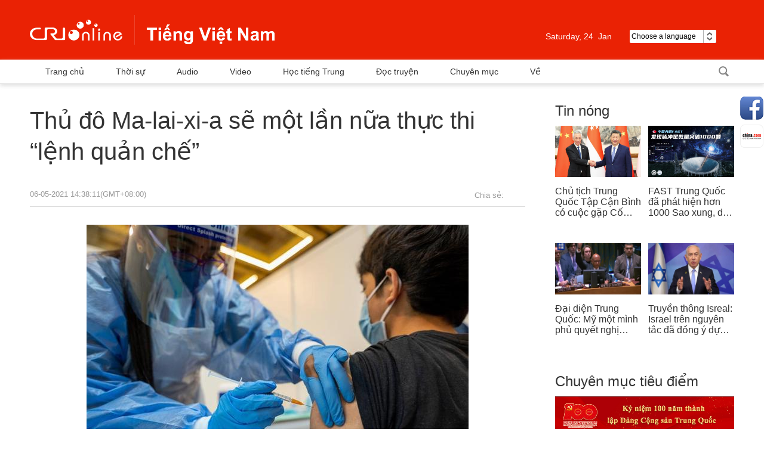

--- FILE ---
content_type: text/html
request_url: https://vietnamese.cri.cn/20210506/1b3f127e-6f6e-c577-6a75-b4a5140e9856.html
body_size: 5905
content:
<!DOCTYPE html>
<html lang="en">
<head>
<script type="text/javascript" src="//f2.cri.cn/M00/A6/4F/CqgNOlsy7L6Aa2kHAAAAAAAAAAA4158466.jump-mobile.js"></script>
<meta charset="UTF-8" />
<meta http-equiv="X-UA-COMPATIBLE" content="IE=edge,chrome=1" />
<title title="">Thủ đ&#244; Ma-lai-xi-a sẽ một l&#226;̀n nữa thực thi “l&#234;̣nh quản ch&#234;́”</title>
<link href="//f2.cri.cn/M00/A6/4F/CqgNOlsy7L6ATCEpAAAAAAAAAAA1717156.resetCSS.css" rel="stylesheet" type="text/css" />
<link href="//f2.cri.cn/M00/A6/4F/CqgNOlsy7L6ATCEpAAAAAAAAAAA1717156.common.css" rel="stylesheet" type="text/css" />
<link href="//f2.cri.cn/M00/A6/4F/CqgNOlsy7L6ATCEpAAAAAAAAAAA1717156.article-ybl.css" rel="stylesheet" type="text/css" />
<link href="//f2.cri.cn/M00/A6/4F/CqgNOlsy7L6ATCEpAAAAAAAAAAA1717156.articlePaging.css" rel="stylesheet" type="text/css" />
<script type="text/javascript" src="//f2.cri.cn/M00/A6/4F/CqgNOlsy7L6Aa2kHAAAAAAAAAAA4158466.jquery.js"></script>
</head>
<body>
<div id="aeditor">Thi&#234;n Thư</div>
<div data-spm="EVs2SPP3iJZZ">
<div class="header-wrap">
<div class="header_con">
<div class="logo"><a href="//vietnamese.cri.cn/index.shtml">越南</a></div>
<div class="header-menu">
<div class="date_div left">
</div>
<div class="weather marR30 left">
</div>
<div class="languageSelect left">
<label> Choose a language
<select onchange="if(this.value!='')window.location=this.value" class="language">
<option>Choose a language
</option>
<option value="http://www.cri.cn/index.html?lang=zh-CN">Chinese Simplified
</option>
<option value="http://big5.cri.cn/">Chinese Traditional
</option>
<option value="http://albanian.cri.cn">Albanian
</option>
<option value="http://arabic.cri.cn">Arabic
</option>
<option value="http://belarusian.cri.cn/">Belarusian
</option>
<option value="http://bengali.cri.cn">Bengali
</option>
<option value="http://bulgarian.cri.cn">Bulgarian
</option>
<option value="http://cambodian.cri.cn">Cambodian
</option>
<option value="http://croatian.cri.cn">Croatian
</option>
<option value="http://czech.cri.cn">Czech
</option>
<option value="http://english.cri.cn">English
</option>
<option value="http://esperanto.cri.cn">Esperanto
</option>
<option value="http://filipino.cri.cn">Filipino
</option>
<option value="http://french.cri.cn">French
</option>
<option value="http://german.cri.cn">German
</option>
<option value="http://greek.cri.cn/">Greek
</option>
<option value="http://hausa.cri.cn">Hausa
</option>
<option value="http://hebrew.cri.cn/">Hebrew
</option>
<option value="http://hindi.cri.cn">Hindi
</option>
<option value="http://hungarian.cri.cn">Hungarian
</option>
<option value="http://indonesian.cri.cn">Indonesian
</option>
<option value="http://italian.cri.cn">Italian
</option>
<option value="http://japanese.cri.cn">Japanese
</option>
<option value="http://korean.cri.cn">Korean
</option>
<option value="http://laos.cri.cn">Laos
</option>
<option value="http://malay.cri.cn">Malay
</option>
<option value="http://mongol.cri.cn">Mongol
</option>
<option value="http://myanmar.cri.cn">Myanmar
</option>
<option value="http://nepal.cri.cn">Nepal
</option>
<option value="http://persian.cri.cn">Persian
</option>
<option value="http://polish.cri.cn">Polish
</option>
<option value="http://portuguese.cri.cn">Portuguese
</option>
<option value="http://pushtu.cri.cn">Pushtu
</option>
<option value="http://romanian.cri.cn">Romanian
</option>
<option value="http://russian.cri.cn">Russian
</option>
<option value="http://serbian.cri.cn">Serbian
</option>
<option value="http://sinhalese.cri.cn">Sinhalese
</option>
<option value="http://espanol.cri.cn">Spanish
</option>
<option value="http://swahili.cri.cn">Swahili
</option>
<option value="http://tamil.cri.cn">Tamil
</option>
<option value="http://thai.cri.cn">Thai
</option>
<option value="http://turkish.cri.cn/">Turkish
</option>
<option value="http://ukrainian.cri.cn">Ukrainian
</option>
<option value="http://urdu.cri.cn">Urdu
</option>
<option value="http://vietnamese.cri.cn">Vietnamese
</option>
</select>
</label>
</div>
<div class="clear"></div>
</div>
<div class="menu">
<div class="menu-name">Menu</div>
<div class="menu-icon"></div>
</div>
<div class="clear"></div>
</div>
</div>
<div class="menu-box-wrap">
<div class="menu-box">
<div class="menu-box-title">Menu<div class="menu-box-close"></div>
</div>
<ul>
<li><a href="//vietnamese.cri.cn/index.shtml">Trang chủ</a></li>
<li><a href="//vietnamese.cri.cn/news/index.shtml">Thời sự</a></li>
<li><a href="//vietnamese.cri.cn/audio/index.shtml">Audio</a></li>
<li><a href="//vietnamese.cri.cn/video/index.shtml">Video</a></li>
<li><a href="//vietnamese.cri.cn/chinese">Học tiếng Trung</a></li>
<li><a href="//vietnamese.cri.cn/novel">Đọc truyện</a></li>
<li><a href="//vietnamese.cri.cn/topic/index.shtml">Chuyên mục</a></li>
</ul>
</div>
</div>
<div class="all-bg"></div>
<div class="nav">
<div class="w1180">
<div class="nav-list left">
<div class="nav_a_hover tran_1"></div>
<ul>
<li><a href="//vietnamese.cri.cn/index.shtml" target="_blank">Trang chủ</a></li>
<li><a href="//vietnamese.cri.cn/news/index.shtml" target="_blank">Thời sự</a></li>
<li><a href="//vietnamese.cri.cn/audio/index.shtml" target="_blank">Audio</a></li>
<li><a href="//vietnamese.cri.cn/video/index.shtml" target="_blank">Video</a></li>
<li><a href="//vietnamese.cri.cn/chinese" target="_blank">Học tiếng Trung</a></li>
<li><a href="//vietnamese.cri.cn/novel" target="_blank">Đọc truyện</a></li>
<li><a href="//vietnamese.cri.cn/topic/index.shtml" target="_blank">Chuyên mục</a></li>
<li><a href="//vietnamese.cri.cn/us/index.shtml" target="_blank">Về</a></li>
<div class="clear"></div>
</ul>
</div>
<div class="nav-function right">
<div class="login left" style="display:none;">
<h2><a href="###">Đăng nhập</a></h2>
<h3><a href="###" class="tran_1">Senw<i class="tran_1"></i></a></h3>
<ul>
<li class="exit"><a href="###">Mag Log-out</a></li>
</ul>
</div>
<div class="nav-search nav-btn left">
<h2 class="tran_1"></h2>
<div class="nav-btn-eff">
<div class="nav-search-box nav-btn-box">
<form action="//www.google.com/search" method="get" target="_blank">
<label>
<input type="text" placeholder="Nhập nội dung tìm kiếm" name="q" />
<input type="hidden" name="ie" value="UTF-8" />
<input type="hidden" name="sitesearch" value="vietnamese.cri.cn" />
<input class="search" name="vs" value="vietnamese.cri.cn" type="hidden" />
</label>
</form>
</div>
</div>
</div>
<div class="clear"></div>
</div>
<div class="clear"></div>
</div>
</div></div>
<link rel="stylesheet" href="//rcrires.cri.cn/photoAlbum/cri/templet/common/DEPA1646793964340280/common.css">
<script>
$(function(){
	var y=new Date();
	var gy=y.getYear();
	var dName=new Array("Sunday","Monday","Tuesday","Wednesday","Thursday","Friday","Saturday");
	var mName=new Array("Jan ","Feb ","Mar ","Apr ","may ","Jun ","Jul ","Aug ","Sep ","Oct ","Nov ","Dec ");
	//$(".date_div").append("<FONT>"+ dName[y.getDay()] + " &nbsp;&nbsp; " + mName[y.getMonth()] + y.getDate() + "th"  + " &nbsp; " +y.getFullYear() + " &nbsp;&nbsp; "  + "</FONT>");
	$(".date_div").append("<FONT>"+ dName[y.getDay()] + ",&nbsp;" + y.getDate() + " &nbsp;" + mName[y.getMonth()] + "</FONT>");
});
</script>
<div class="w1180">
<div class="h20"></div>
<div class="w830 left">
<div class="caption marginTop15">
<p id="atitle">Thủ đ&#244; Ma-lai-xi-a sẽ một l&#226;̀n nữa thực thi “l&#234;̣nh quản ch&#234;́”</p>
<div class="sign marginTop30 left">
<span>06-05-2021 14:38:11(GMT+08:00)</span>
<span class="marginLeft10"><a href="<!--E:Url-->" target="_blank" rel="nofollow"></a></span>
</div>
<div class="right marginTop30">
<span class="left shareTix marginRight12">Chia sẻ:</span>
<div class="bdsharebuttonbox right"><a href="#" class="bds_fbook" data-cmd="fbook" title="分享到Facebook"></a><a href="#" class="bds_weixin" data-cmd="weixin" title="分享到微信"></a></div>
<div class="zalo-share-button" data-href="http://developers.zalo.me" data-oaid="579745863508352884" data-layout="2" data-color="blue" data-customize="false"></div>
<div class="clear"></div>
</div>
<div class="clear"></div>
</div>
<div class="content">
<div id="abody" class="abody" pageData='' isAutoPlay="">
<div>
<p style="text-align:center"><img src="//p2.cri.cn/M00/29/82/rBABCWCTj4eARnyGAAAAAAAAAAA69.640x426.jpeg" width="640" height="426" alt="Thủ đ&#244; Ma-lai-xi-a sẽ một l&#226;̀n nữa thực thi “l&#234;̣nh ki&#234;̉m soát hành đ&#244;̣ng”_fororder_2" title="Thủ đ&#244; Ma-lai-xi-a sẽ một l&#226;̀n nữa thực thi “l&#234;̣nh ki&#234;̉m soát hành đ&#244;̣ng”" usemap=""/></p>
<p>&nbsp;</p>
</div>
<p>&nbsp;</p>
<p>Theo T&acirc;n Hoa xã: Ngày 5/5, Chính phủ Ma-lai-xi-a tuy&ecirc;n b&ocirc;́, từ ngày 7-20/5 sẽ một l&acirc;̀n nữa thực thi &ldquo;l&ecirc;̣nh quản ch&ecirc;́&rdquo; tại Thủ đ&ocirc; Ku-a-la Lăm-pơ nhằm ứng phó dịch COVID-19 với s&ocirc;́ ca nhi&ecirc;̃m có đà tăng l&ecirc;n.</p>
<p>Trước đ&oacute; m&ocirc;̣t ngày, chính phủ Ma-lai-xi-a đã tuy&ecirc;n b&ocirc;́ thực thi &ldquo;l&ecirc;̣nh quản ch&ecirc;́&rdquo; tại 6 khu vực ở bang X&ecirc;-lan-go.</p>
<p>G&acirc;̀n đ&acirc;y tình hình dịch COVID-19 tại Ma-lai-xi-a một lần nữa t&aacute;i b&ugrave;ng ph&aacute;t. Ngày 5/5, B&ocirc;̣ Y tế Ma-lai-xi-a c&ocirc;ng b&ocirc;́ s&ocirc;́ li&ecirc;̣u dịch b&ecirc;̣nh, s&ocirc;́ ca nhi&ecirc;̃m ghi nhận mới trong ng&agrave;y h&ocirc;m trước của nước này tăng 3.744 ca, lũy k&ecirc;́ ghi nhận 424.376 ca nhiễm, 1.591 ca tử vong.</p>
</div>
<div class="page-nav"></div>
</div>
<span class="editor">Biên tập viên:Thi&#234;n Thư</span>
<div class="h40"></div>
<div class="marginTop80">
</div>
</div>
<div class="w300 right marginLeft50">
<link rel="stylesheet" href="//rcrires.cri.cn/photoAlbum/cri/templet/common/DEPA1646793964340280/style.css">
<link rel="stylesheet" href="//rcrires.cri.cn/photoAlbum/cri/templet/common/DEPA1647243583381700/share_style.css">
<link type="text/css" rel="stylesheet" href="//rcrires.cri.cn/cri/vietnamese/include/vietnamese/right/style/style.css?1827e93bdc5ef1e3cd1d3d2469289ba6"/><div class="md_Vietnam_elseB">
<div class="md_hdc"></div>
<div class="md_hd">
<span class="mh_title">
<a href="https://vietnamese.cri.cn/news/index.shtml" target="_blank">Tin nóng</a>
</span>
<span class="mh_option">
<a href="https://vietnamese.cri.cn/news/index.shtml" target="_blank"></a>
</span>
</div>
<div class="md_bd">
<div class="Vietnam_elseB_con01">
<ul>
<li>
<div class="img_box">
<a href="https://vietnamese.cri.cn/2024/11/27/ARTIMgNgw5NIMBelYtpOCxRQ241127.shtml" target="_blank"><img src="https://p5crires.cri.cn/photoworkspace/cri/2024/11/27/2024112713392892166.jpg" width="144" height="86"></a>
</div>
<div class="text_box">
<p><a href="https://vietnamese.cri.cn/2024/11/27/ARTIMgNgw5NIMBelYtpOCxRQ241127.shtml" target="_blank">Chủ tịch Trung Quốc Tập Cận Bình có cuộc gặp Cố vấn nhà nước Singapore Lý Hiển Long</a></p>
</div>
</li>
<li class="last">
<div class="img_box">
<a href="https://vietnamese.cri.cn/2024/11/27/ARTIWEdaoIr8FFlKDw85qNHf241127.shtml" target="_blank"><img src="https://p2crires.cri.cn/photoworkspace/cri/2024/11/27/2024112710405962859.jpg" width="144" height="86"></a>
</div>
<div class="text_box">
<p><a href="https://vietnamese.cri.cn/2024/11/27/ARTIWEdaoIr8FFlKDw85qNHf241127.shtml" target="_blank">FAST Trung Quốc đã phát hiện hơn 1000 Sao xung, dẫn đầu thế giới</a></p>
</div>
</li><li>
<div class="img_box">
<a href="https://vietnamese.cri.cn/2024/11/26/ARTI0OGAwHfYK39ku5fo7AlD241126.shtml" target="_blank"><img src="https://p5crires.cri.cn/photoworkspace/cri/2024/11/26/2024112610564065529.jpg" width="144" height="86"></a>
</div>
<div class="text_box">
<p><a href="https://vietnamese.cri.cn/2024/11/26/ARTI0OGAwHfYK39ku5fo7AlD241126.shtml" target="_blank">Đại diện Trung Quốc: Mỹ một mình phủ quyết nghị quyết ngừng bắn ở Gaza khiến Hội đồng Bảo an Liên Hợp Quốc rơi vào tê liệt</a></p>
</div>
</li>
<li class="last">
<div class="img_box">
<a href="https://vietnamese.cri.cn/2024/11/25/ARTIROT44EOqjw7qZNOY6pfr241125.shtml" target="_blank"><img src="https://p3crires.cri.cn/photoworkspace/cri/2024/11/25/2024112511005322204.jpg" width="144" height="86"></a>
</div>
<div class="text_box">
<p><a href="https://vietnamese.cri.cn/2024/11/25/ARTIROT44EOqjw7qZNOY6pfr241125.shtml" target="_blank">Truyền thông Isreal: Israel trên nguyên tắc đã đồng ý dự thảo thỏa thuận ngừng bắn với Lebanon, nhưng chưa có phản hồi chính thức</a></p>
</div>
</li>
<div class="clear"></div>
</ul>
</div>
</div>
<div class="md_ftc"></div>
</div><div class="ELMTdh0wKrgYrHWsNikrMlpF220316" data-spm="Edh0wKrgYrHW">
<div class="vspace"></div>
</div><div class="md_Vietnam_elseB" data-spm="ERr1PD3ntzLv">
<div class="md_hdc"></div>
<div class="md_hd">
<span class="mh_title">
<a href="//vietnamese.cri.cn/topic/index.shtml" target="_blank">Chuyên mục tiêu điểm</a>
</span>
<span class="mh_option">
<a href="//vietnamese.cri.cn/topic/index.shtml" target="_blank"></a>
</span>
</div>
<div class="md_bd">
<div class="Vietnam_elseB_con02">
<ul>
<li>
<a href="http://vietnamese.cri.cn/special/392f49c0-c4e0-cc25-4db2-9b834a1355ba.html" target="_blank"><img src="https://p1crires.cri.cn/photoAlbum/cri/page/performance/img/2022/3/16/1647418037380_315.jpg"></a>
</li><li>
<a href="http://vietnamese.cri.cn/special/8c45ceda-dcdb-8c52-a7af-9967bb09761c.html" target="_blank"><img src="https://p5crires.cri.cn/photoAlbum/cri/page/performance/img/2022/3/16/1647418023437_748.jpg"></a>
</li>
</ul>
</div>
</div>
<div class="md_ftc"></div>
</div>
</div>
<script src="//rcrires.cri.cn/photoAlbum/cri/templet/common/DEPA1646892367737952/myanmar_shareToSnsCommon1.1.js" type="text/javascript" charset="utf-8"></script>
<div class="clear"></div>
</div>
<div class="h50"></div>
<div class="footer">
<div class="w1180">
<div class="h40"></div>
<ul>
<li class="left marginRight32">
<a href="//www.chinadaily.com.cn/" target="_blank">
<img src="//p2.cri.cn/M00/AC/CE/CqgNOltDF7qADDniAAAAAAAAAAA504.120x40.jpg" width="120" height="40" alt="中国日报网站_fororder_中国日报网站" title="中国日报网站" usemap=""/>
</a>
</li><li class="left marginRight32">
<a href="//english.gov.cn/" target="_blank">
<img src="//p2.cri.cn/M00/AC/CE/CqgNOltDGCKAc9bQAAAAAAAAAAA645.120x40.jpg" width="120" height="40" alt="中国政府网_fororder_中国政府网" title="中国政府网" usemap=""/>
</a>
</li><li class="left marginRight32">
<a href="//www.china.org.cn/" target="_blank">
<img src="//p2.cri.cn/M00/AC/CE/CqgNOltDGJWAe37WAAAAAAAAAAA127.120x40.jpg" width="120" height="40" alt="中国网_fororder_中国网" title="中国网" usemap=""/>
</a>
</li><li class="left marginRight32">
<a href="//vov.vn/" target="_blank">
<img src="//p2.cri.cn/M00/AC/CE/CqgNOltDGHyANOfRAAAAAAAAAAA791.120x40.jpg" width="120" height="40" alt="越南之声网站_fororder_越南之声网站" title="越南之声网站" usemap=""/>
</a>
</li><li class="left marginRight32">
<a href="//english.cctv.com/" target="_blank">
<img src="//p2.cri.cn/M00/AC/CE/CqgNOltDGGOAHRpqAAAAAAAAAAA304.120x40.jpg" width="120" height="40" alt="央视网_fororder_央视网" title="央视网" usemap=""/>
</a>
</li><li class="left marginRight32">
<a href="//www.chinaview.cn/" target="_blank">
<img src="//p2.cri.cn/M00/AC/CE/CqgNOltDGEqAFtYoAAAAAAAAAAA167.120x40.jpg" width="120" height="40" alt="新华网_fororder_新华网" title="新华网" usemap=""/>
</a>
</li>
<div class="clear"></div>
</ul>
<p class="marginTop30">© China Radio International.CRI. All Rights Reserved.</p>
<p>16A Shijingshan Road, Beijing, China. 100040</p>
</div>
</div>
<script src="//f2.cri.cn/M00/A6/4F/CqgNOlsy7L6Aa2kHAAAAAAAAAAA4158466.s_code.js" type="text/javascript" charset="utf-8"></script>
<script>
var _hmt = _hmt || [];
(function() {
  var hm = document.createElement("script");
   hm.src = "https://hm.baidu.com/hm.js?e13f001a4119c41cfa22cff23cd3fee1";
  var s = document.getElementsByTagName("script")[0]; 
  s.parentNode.insertBefore(hm, s);
})();
  //百度统计audio radio
    $(function() {

        var myaudios = document.getElementsByTagName('audio');
        var myvideos = document.getElementsByTagName('video');
        for (var i = 0; i < myaudios.length; i++) {
            playerMonitorAudio(myaudios[i]);
        }
        for (var j = 0; j < myvideos.length; j++) {
            playerMonitor(myvideos[j]);
        }
        function playerMonitor(element) {
            element.addEventListener('play', myHandlerBaidu, false);
            element.addEventListener('pause', myHandlerBaidu, false);
        }
        function myHandlerBaidu(e) {
            var newTitle = e.target.title || '-'
            if(e.type=="play"){
                _hmt.push(['_trackEvent', 'video', 'play', newTitle]);
            }
            if(e.type=="pause"){
                _hmt.push(['_trackEvent', 'video', 'pause', newTitle]);
            } 
        }
        function playerMonitorAudio(element) {
            element.addEventListener('play', myHandlerBaiduAudio, false);
            element.addEventListener('pause', myHandlerBaiduAudio, false);
        }
        function myHandlerBaiduAudio(e) {
            var newTitle = e.target.title || '-'
            if(e.type=="play"){
                _hmt.push(['_trackEvent', 'audio', 'play', newTitle]);
            }
            if(e.type=="pause"){
                _hmt.push(['_trackEvent', 'audio', 'pause', newTitle]);
            } 
        }
          
    }) 
</script>
<div class="share-fix">
<div class="share-fix-con">
<ul>
<li class="share-Facebook">
<div class="share-float share-float-pic3">
<ul>
<li class="facebookOne"><a href="https://www.facebook.com/criviet/" target="_blank"></a></li>
<li class="facebookTwo"><a href="https://www.facebook.com/crilearningchinese/" target="_blank"></a></li>
<li class="facebookThree"><a href="https://www.facebook.com/crihopthungocanh/" target="_blank"></a></li>
<li class="facebookFore"><a href="https://www.facebook.com/crituoitre/" target="_blank"></a></li>
</ul>
</div>
</li>
<li class="share-chinaCloud">
<a href="http://vietnamese.china.com/" target="_blank"></a>
</li>
</ul>
</div>
</div>
<div class="win-a win-all">
<div class="win-a-box">
<div class="win-a-top"><a><img src="//f2.cri.cn/M00/A6/4F/CqgNOlsy7L6AOPbdAAAAAAAAAAA5089414.logo_02.png" /></a></div>
<div class="win-a-inner">
<dl>
<dt>Lựa chọn phương thức đăng nhập</dt>
<dd>
<a href="http://member.cri.cn/oauth/facebook?returnUrl=http://vietnamese.crionline.cn" class="login-Facebook"></a>
<a href="http://member.cri.cn/oauth/wx?returnUrl=http://vietnamese.crionline.cn" class="login-weixin" style="margin:0 100px 0 50px"></a>
<a href="http://member.cri.cn/oauth/zalo?returnUrl=http://vietnamese.crionline.cn" class="login-Zalo"></a>
</dd>
</dl>
</div>
</div>
</div>
<div class="backTop"><a class="tran_1"></a></div>
<div class="all_bg"></div>
<script>window._bd_share_config={"common":{"bdSnsKey":{},"bdText":"","bdMini":"2","bdMiniList":false,"bdPic":"","bdStyle":"0","bdSize":"24"},"share":{}};with(document)0[(getElementsByTagName('head')[0]||body).appendChild(createElement('script')).src='http://bdimg.share.baidu.com/static/api/js/share.js?v=89860593.js?cdnversion='+~(-new Date()/36e5)];</script>
<script src="https://sp.zalo.me/plugins/sdk.js"></script>
<script src="//f2.cri.cn/M00/A6/4F/CqgNOlsy7L6Aa2kHAAAAAAAAAAA4158466.common.js" type="text/javascript" charset="utf-8"></script>
<script type="text/javascript" src="//f2.cri.cn/M00/A6/4F/CqgNOlsy7L6Aa2kHAAAAAAAAAAA4158466.articlePaging.js"></script>
<script type="text/javascript" src="//f2.cri.cn/M00/A6/4F/CqgNOlsy7L6Aa2kHAAAAAAAAAAA4158466.cri-comment.js"></script>
<script type="text/javascript" src="//f2.cri.cn/M00/A6/4F/CqgNOlsy7L6Aa2kHAAAAAAAAAAA4158466.content.js"></script>
</body>
</html>

--- FILE ---
content_type: text/css
request_url: https://f2.cri.cn/M00/A6/4F/CqgNOlsy7L6ATCEpAAAAAAAAAAA1717156.resetCSS.css
body_size: 870
content:
@charset "utf-8";
/* CSS Document */

html, body, div, span, applet, object, iframe,
h1, h2, h3, h4, h5, h6, p, blockquote, pre,
a, abbr, acronym, address, big, cite, code,
del, dfn, img, ins, kbd, q, s, samp,
small, strike, sub, sup, tt, var,
b, u, i, center,
dl, dt, dd, ol, ul, li,
fieldset, form, label, legend,
table, caption, tbody, tfoot, thead, tr, th, td,
article, aside, canvas, details, embed,
figure, figcaption, footer, header, hgroup,
menu, nav, output, ruby, section, summary,
time, mark, audio, video {
margin: 0;
padding: 0;
border: 0;
font-size: 100%;
font: inherit;
vertical-align: baseline;
}
/* HTML5 display-role reset for older browsers */
article, aside, details, figcaption, figure,
footer, header, hgroup, menu, nav, section {
display: block;
}
body {
line-height: 1;
font-family: arial,"Hiragino Sans GB","Microsoft Yahei","微软雅黑",Tahoma,Helvetica,STHeiti;
}
ol, ul {
list-style: none;
}
blockquote, q {
quotes: none;
}
blockquote:before, blockquote:after,
q:before, q:after {
content: '';
content: none;
}
table {
border-collapse: collapse;
border-spacing: 0;
} 
input, textarea, select,button {font-size: 100%;font-family: inherit;vertical-align:middle;}
textarea {resize:none;overflow:auto; }
a,a:link,a:visited,a:hover,a:active{text-decoration:none;}

/************************************************************************************************************************************************/
.clearfix:after{display:block;clear:both;content:"";visibility:hidden;height:0;}
.clearfix{zoom:1;} 
.clear{clear:both;} 
img{vertical-align: top;}
.fl{float:left;}
.fr{float: right;}
video{
    outline: none;
}



--- FILE ---
content_type: text/css
request_url: https://f2.cri.cn/M00/A6/4F/CqgNOlsy7L6ATCEpAAAAAAAAAAA1717156.common.css
body_size: 5041
content:
/* 
* @Author: Marte
* @Date:   2018-05-15 09:29:04
* @Last Modified by:   Marte
* @Last Modified time: 2018-07-18 17:00:12
*/
/*css重置start*/
@charset "utf-8";
body{margin:0; padding:0;font-family: Arial,sans-serif;font-size:12px; line-height:12px;};
*{padding:0; margin:0; font-family: Microsoft Yahei; font-size: 12px;font-family: Arial,sans-serif;}
ul,li,ol,dl,dt,dd,p{padding:0; margin:0;}
a{color:#333; text-decoration:none;}
a:hover{text-decoration:underline;}
li{list-style:none;}
h1,h2,h3,h4,h5,h6{font-weight:normal; font-size:100%; font-size: 12px; padding:0; margin:0;}
em,i{font-style:normal;}
a img{border:0 none; vertical-align:top; padding:0; margin:0;}
li{list-style:none;}
.clearfix:after{ display:block; clear:both; content:""; }
.clearfix{ zoom:1;}
table{ border-collapse:collapse;}
th,td{ border:0 none; padding:0;}
.left{float:left;}
.right{float:right;}
.fl{float:left;}
.fr{float:right;}
.clear{clear:both;}
.dn{display:none;}
.bold{font-weight: bold;}
.tc{text-align:center;}

.marginTop5{margin-top: 5px;}
.marginTop10{margin-top:10px;}
.marginTop15{margin-top:15px;}
.marginTop20{margin-top:20px;}
.marginTop30{margin-top:30px;}
.marginTop80{margin-top:80px;}

.marginBottom10{margin-bottom:10px;}
.marginBottom20{margin-bottom:20px;}
.marginBottom20{margin-bottom:20px;}
.marginBottom30{margin-bottom:30px;}
.marginBottom45{margin-bottom:45px;}

.marginLeft5{margin-left:5px;}
.marginLeft10{margin-left:10px;}
.marginLeft50{margin-left:50px;}

.marginRight12{margin-right:12px;}
.marginRight20{margin-right:20px;}
.marginRight32{margin-right:32px;}

.w1220{width:1220px;}
.w1200{width:1200px;margin:0 auto;}
.w1180{width:1180px;margin:0 auto;}
.w830{width:830px;}
.w705{width:705px;}
.w320{width:320px;}
.w300{width:300px;}

.h358{height:358px;}
.h20{height:20px;}
.h30{height:30px;}
.h40{height:40px;}
.h45{height:45px;}
.h50{height:50px;}
/*css重置end*/

/*header start*/
.header{height:100px;background-color:#ea2204;}
.logo{width:410px;padding-top:25px;}
.logo a{display:block;height:50px;background: url(//v2.cri.cn/M00/A6/4F/CqgNOlsy7L6AOPbdAAAAAAAAAAA5089414.logo_01.png) no-repeat;text-indent:-9999em;}
.header-menu {padding-top: 50px;}
.date_div {color: #fff;font-size: 14px;line-height: 22px;margin-right: 30px;}

.weather {color: #ffffff;font-size: 14px;line-height: 22px;margin-right: 30px;}
.weather_pic img {height: 25px;margin-right: 5px;margin-top: -3px;width: 25px;}
.weather_number {margin-right: 10px;}
.weather_city {float: right;}
#city_name{  background: rgba(0, 0, 0, 0) url("//v2.cri.cn/M00/A6/4F/CqgNOlsy7L6AOPbdAAAAAAAAAAA5089414.select_city.png") no-repeat scroll right center;cursor: pointer;display: inline-block;padding-right: 13px;position: relative;}
.weater_city_select {z-index:20;background: #ffffff none repeat scroll 0 0;box-shadow: 0 4px 4px 0 rgba(0, 0, 0, 0.54);padding: 10px;position: absolute;}

.search_input {position: relative;}
#search_btn01 {background: rgba(0, 0, 0, 0) url("https://v2.cri.cn/M00/5C/67/CqgNOlphpmWAMAiuAAAAAAAAAAA5506346.search.png") no-repeat scroll 0 0;cursor: pointer;height: 22px;position: absolute;right: -5px;top: 5px;width: 24px;z-index: 1;}

.weater_city_select input {background: #f2f2f2 none repeat scroll 0 0;color: #333333;padding: 5px 10px 5px 5px;text-indent: 5px;}
.languageSelect {background:#fff none repeat scroll 0 0;border-radius:2px;cursor:pointer;height:22px;line-height: 22px;position: relative;text-align: left;width: 145px;}
.languageSelect label {display: block;width: 145px;background: url(//v2.cri.cn/M00/A6/4F/CqgNOlsy7L6AOPbdAAAAAAAAAAA5089414.icon-1_06.jpg) no-repeat right top;}
.languageSelect select {position:absolute;top:0;left:0;height: 22px;line-height: 22px;display: block;border: none;border-radius: 2px;width: 145px;opacity:0;filter:alpha(opacity=0);}
/*header end*/

/*导航start*/
.tran_1 {
    transition: all 0.3s ease 0s;
    -ms-transition: all 0.3s ease 0s;   
    -moz-transition: all 0.3s ease 0s;
    -webkit-transition: all 0.3s ease 0s;
    -o-transition: all 0.3s ease 0s;
}
#nav{position:relative;z-index: 20;}
.nav{font-size:14px;height: 40px;line-height:40px;box-shadow:0 3px 6px 0 rgba(218, 218, 218, 0.8);border-bottom: 1px #dadada solid;}
.nav-list,.nav-list ul{position: relative;}
.nav-list li{float:left;margin-right: 1px;}
.nav-list li a{display:block;color:#333;padding:0 26px;
    transition: all 0.3s ease 0s;
    -ms-transition: all 0.3s ease 0s;   
    -moz-transition: all 0.3s ease 0s;
    -webkit-transition: all 0.3s ease 0s;
    -o-transition: all 0.3s ease 0s;}
.nav-list li .nav_a{background-color:#333333;color:#fff;}
.nav_a_hover{position: absolute;top:0;background-color:#333333;color:#fff;height:100%;}

.nav-function h1,.nav-function h2{margin: 0;padding: 0;border: 0;font-size: 100%;font: inherit;vertical-align: baseline;}
.nav-btn{position:relative;}
.nav-btn h2 {opacity:0.6;filter:alpha(opacity=60);cursor: pointer;}
.nav-btn .nav-btn-h2 {opacity:1;filter:alpha(opacity=100);}
.nav-btn-eff {position: absolute;top:0;width: 0;overflow: hidden;}
.nav-search-box {width:190px;}
.nav-search h2 {width: 36px;height: 40px;background: url(//v2.cri.cn/M00/A6/4F/CqgNOlsy7L6AOPbdAAAAAAAAAAA5089414.icon-3_03.png) no-repeat;}
.nav-search label {background: #ececec;display: block;padding: 0 10px;}
.nav-search input {background: none;border: none;}
input:focus { outline: none; } 

.login {position: relative;}
.login h2 {padding: 0 10px;}
.login h2 a {color: #333;}
.login h3 {position: relative;display:none;}
.login h3 a {color: #03a9f4;padding: 0 22px 0 10px;display: block;}
.login h3 .login-h3-a {color: #333;background: #ececec;}
.login h3 i {display: block;width: 6px;height: 5px;background-image: url(//v2.cri.cn/M00/A6/4F/CqgNOlsy7L6AOPbdAAAAAAAAAAA5089414.icon-4_06.png);position: absolute;top:19px;right:10px;background-position: bottom center;}
.login h3 .login-h3-a i {background-position: top center;}
.login ul {position: absolute;top:40px;left:0;width: 120px;background: #ececec;font-size: 12px;display: none;}
.login ul li {padding: 0 10px;border-bottom: 1px #ddd solid;}
.login ul li a {color: #333;display: block;}
.login ul li a:hover {text-decoration: underline;}
/*导航end*/

/*footer start*/
.footer{/*padding:85px 0px;*/width:100%;height:180px;background:#f3f3f3;}
.footer ul{margin-left:150px;}
.footer p{font-size:14px;color:#333333;line-height:18px;text-align:center;}
/*footer end*/

/*顶部焦点图start*/
.bannerBox{height:360px;overflow:hidden;}
.banner-a{position:relative;width:600px;height:360px;}
.banner-a-img{position:relative;overflow:hidden;width:600px;height:360px;margin:0 auto;}
.banner-a-img ul{width:10000px;}
.banner-a-img li{float:left;}
.banner-a-img li a{display:block;}
.banner-a-text{display:none;}
.banner-a-li{position:absolute;top:0;width:580px;right:-580px;background:#4d4d4d;}
.banner-a-li ul{margin:20px;}
.banner-a-li ul li{z-index:10;position:relative;border-bottom: 1px solid #838383;padding-bottom:10px;margin-bottom:23px;}
.banner-a-li ul li .figcaption .fxbtwo{color:#ffffff;font-size:18px;display:inline-block;line-height:24px;height:50px;font-weight:bold;}

.banner-a-li ul li.textOne{padding-bottom:15px;}
.banner-a-li ul li.textOne .figcaption .fxbtwo{color:#ffffff;font-size:28px;display:inline-block;line-height:36px;height:72px;font-weight:bold;}
.banner-a-li ul li.textOne dd{color:#ffffff;font-size:14px;height:54px;line-height:18px;margin-top:10px;}

.banner-a-li li:nth-of-type(3){border-bottom:none;}
.banner-a-li li.active .figcaption .fxbtwo{color:#ea2204!important;}
/*顶部焦点图end*/

/*右侧分享 start*/
.share-fix{width:0;height:0;position:fixed;left:50%;top:92px;z-index:99999;}
.share-fix-con{width:39px;position:absolute;top:70px;left:600px;}
.share-fix-con li{height:39px;margin-bottom:8px;background:url(//v2.cri.cn/M00/A6/4F/CqgNOlsy7L6AOPbdAAAAAAAAAAA5089414.login.png) no-repeat;}
.share-fix-con li a{display:block; height:43px;}
.share-fix-con li.share-Facebook{background-position:0 0;}
.share-fix-con li.share-weixin{background-position:0 -39px;}
.share-fix-con li.share-sina{background-position:0 -78px;}
.share-fix-con li.share-chinaCloud{background-position:0 -117px;}
.share-fix-con li.share-chinaNews{background-position:0 -156px;}
.share-fix-con li.share-zalo{background-position:0 -195px;}

.share-fix-con{position:relative;}
.share-float{position:absolute;top:47px;left:-150px;display:none;padding-right:10px;}
.share-float dl,.share-float-pic3 ul{background:#fff;width:100px;padding:20px;padding-bottom:1px;box-shadow:0 0px 20px 0 rgba(187, 187, 187, 0.8);}
.share-float dt,.share-float-pic3 li{width:80px;height:80px;margin: 0 auto 20px;background:none;}
.share-float dt,.share-float-pic3 li a{display:inline-block;width:80px;height:80px;background:url(//v2.cri.cn/M00/A6/4F/CqgNOlsy7L6AOPbdAAAAAAAAAAA5089414.facebook.png) no-repeat;}
.share-float dt,.share-float-pic3 li.facebookTwo a{background-position:0 -100px;}
.share-float dt,.share-float-pic3 li.facebookThree a{background-position:0 -200px;}
.share-float dt,.share-float-pic3 li.facebookFore a{background-position:0 -300px;}
.share-float dt img {width: 100%;height: 100%;}
.share-float dd {font-size:12px;color:#999999;text-align:center;line-height:18px;}
.share-weixin dl{padding-bottom:20px;}
.share-weixin dl dt{width:88px;height:88px;background:url(//v2.cri.cn/M00/A6/4F/CqgNOlsy7L6AOPbdAAAAAAAAAAA5089414.ewm.png) no-repeat;margin-bottom:8px;margin-left:5px;}
.share-float-pic1{position: absolute;top:-20px;left:-150px;display: none;padding-right: 10px;}
.share-float-pic3{position: absolute;top:-1px;left:-150px;display: none;padding-right: 10px;}
.share-chinaCloud .share-float {top:150px;}
.share-podcast .share-float {top:200px;}
/*右侧分享 end*/

/*登录弹窗start*/
.all_bg {position:fixed;top:0;left:0;width:200%;height:200%;_position:absolute;width:200%;background:url(//v2.cri.cn/M00/A6/4F/CqgNOlsy7L6AOPbdAAAAAAAAAAA5089414.all_bg.png);_background:none;display:none;z-index:50;}

.win-all {display: none;}
.win-a {position: fixed;top:50%;left:50%;width: 434px;height: 306px;margin-left: -217px;margin-top: -153px;border-radius: 10px;overflow: hidden;background:#fff;z-index:100;}
.win-a-top {height: 82px;background: #333;}
.win-a-top a {margin-left:38px;display:block;width:367px;height:45px;padding-top: 16px;}
.win-a-top a img {width: 100%;height: 100%;}
.win-a-inner dl {margin-left: 40px;}
.win-a-inner dt {color: #333;font-size: 22px;padding: 40px 0;margin-bottom: 10px;}
.win-a-inner dd {width: 484px;}
.win-a-inner dd a {display: block;width: 50px;height: 50px;float:left;margin-right: 50px;}
.login-Facebook{background: url(//v2.cri.cn/M00/A6/4F/CqgNOlsy7L6AOPbdAAAAAAAAAAA5089414.login-win.png) 0 0px;}
.login-weixin{background: url(//v2.cri.cn/M00/A6/4F/CqgNOlsy7L6AOPbdAAAAAAAAAAA5089414.login-win.png) 0 -50px;}
.login-Sina{background: url(//v2.cri.cn/M00/A6/4F/CqgNOlsy7L6AOPbdAAAAAAAAAAA5089414.login-win.png) 0 -100px;}
.login-Zalo{background: url(//v2.cri.cn/M00/A6/4F/CqgNOlsy7L6AOPbdAAAAAAAAAAA5089414.login-win.png) 0 -150px;}
/*登录弹窗end*/

/*返回顶部start*/
.backTop {width: 56px;height: 56px;position: fixed;bottom:180px;left:50%;margin-left: 610px;display: none;}
.backTop a {display: block;background: url(//v2.cri.cn/M00/A6/4F/CqgNOlsy7L6AOPbdAAAAAAAAAAA5089414.icon-10_03.png);opacity:0.5;filter:alpha(opacity=50);height: 56px;cursor: pointer;}
.backTop a:hover {opacity:0.8;filter:alpha(opacity=80);}
/*返回顶部end*/

/*中国新闻 start*/
.title a{color:#222222;font-size:30px;display:inline-block;height:47px;line-height:40px;border-bottom:3px solid #ea2204;}
.title a:hover{text-decoration:none;}
.zgxw ul li{width:380px;}
.zgxw ul li h2{position:relative;}
.zgxw ul li h2 a{display:inline-block;}
.zgxw ul li h2 .bfq{width:60px;height:60px;position:absolute;left:0;bottom:0;background:url("//v2.cri.cn/M00/A6/4F/CqgNOlsy7L6AOPbdAAAAAAAAAAA5089414.bfq-01.png") no-repeat;}
.zgxw ul li p{line-height:26px;}
.zgxw ul li p a{font-size:20px;color:#222222;}
/*中国新闻 end*/

/*侧边栏start*/
.Rtitle a{color:#333333;font-size:24px;display:inline-block;height:50px;line-height:50px;}
.Rtitle a:hover{text-decoration:none;}
.rdxw ul li{width:144px;}
.rdxw ul li h2{position:relative;}
.rdxw ul li h2 a{display:inline-block;}
.rdxw ul li p{line-height:18px;height: 76px;}
.rdxw ul li p a{font-size:16px;color:#333333;}
.rdzt li img{width:300px;height:65px;}
/*侧边栏end*/

/*文字列表页面左边内容start*/
.left-ul .liBox li{line-height:50px;}
.left-ul .liBox li p a{font-size:20px;color:#222222;}
/*文字列表页面左边内容end*/

/*学汉语页面start*/
.xhy .title a{color:#222222;font-size:30px;display:inline-block;width:560px;padding-left:20px;height:60px;line-height:60px;border:none;background:#ececec;}
.xhy .title a:hover{text-decoration:none;}
.xhy h2.left img{width:270px;height:205px;}
.xhy ul li{line-height:18px;}
.xhy ul li p a{font-size:14px;color:#333333;}
/*学汉语页面end*/

/*新闻页面start*/
.NewsTitle{background:#f4f4f4;height:80px;}
.NewsTitle .span{font-size:30px;color:#222222;margin-left:30px;line-height:80px;}
.NewsTitle .card-btn{margin-right:30px;}
.NewsTitle .card-btn .bg{display:inline-block;height:77px;line-height:80px;border-bottom:3px solid #f4f4f4;color:#999999;font-size:20px;cursor:pointer;text-decoration:none;}
.NewsTitle .card-btn .a{color:#222222;border-bottom:3px solid #ea2204;}

/*.newsBox .card-inner ul{height:957px;overflow:hidden;}*/
.newsBox .card-inner ul li{padding:24px 0px;border-bottom:1px solid #dddddd;}
.newsBox .card-inner ul li:nth-of-type(10){border-bottom:none;}
.newsBox .card-inner ul li a{display:inline-block;width:910px;font-size:20px;color:#333333;line-height:26px;}
.newsBox .card-inner ul li span{font-size:14px;color:#999999;line-height:26px;}

.newsBox .more-b{text-align:center;font-size:14px;}
.newsBox .more-b a{display:inline-block!important;height:30px;line-height:30px;color:#ea2204;border:1px #ea2204 solid;border-radius:3px;padding:0 15px;cursor:pointer;}
.newsBox .more-b a:hover{color:#fff;background:#ea2204;text-decoration:none;}
/*新闻页面start*/

/*专题页面start*/
.topSpecial li img{width:1180px;height:255px;}
.zhuanti li a img{width:580px;height:125px;}
/*专题页面end*/


/*comment-more.inc*/
.h20{height:20px;}
.xx-title01 {
    color:#444;
    border-bottom: 1px solid #dddddd;
    padding-bottom: 20px;
}
/*.xx-comment-box .leftPhoto,.xx-comment-box .leftPhoto img{float:left; width:70px; height:70px;}*/
.xx-comment-box .leftPhoto{float:left; width:70px; height:70px;border:1px solid #b2b2b2;}
.xx-comment-box .leftPhoto img{width:70px; height:70px;}
.xx-comment-box .rightComment{float:left; padding-left:18px;width:660px;}
.xx-comment-box .rightComment .taskarea{width:558px; height:138px; border:1px solid #b2b2b2;}
#cri-userComments .cri-comments{width: 562px; height: 142px; /*border: 1px solid #b2b2b2;*/outline-style: none;padding: 0;border: none;}
#cri-userComments .submitBtn{background: #d7000f; width: 75px; height: 30px; line-height: 30px; color: #fff; text-align: center; cursor: pointer; font-size: 18px; position: absolute;/* left: 488px;*/right:0px;bottom: 0px;}
.text-box{/*position:relative;*/width: 564px;}
.send-box{position:absolute; width:561px; height:30px; background:#ececec; bottom:0px; left:1px;}
#sendBtn{background:#755744; width:75px; height:30px; line-height:30px; color:#fff; text-align:center; cursor:pointer; font-size:18px; position:absolute; right:1px; bottom:6px;}
.zwpl{width:564px;height:45px;line-height:45px;text-align:center;background:#eee;font-size:16px;display:none;}
.xx-login-box ul li{float:left; width:112px; height:46px; background:url(//v2.cri.cn/M00/A6/4F/CqgNOlsy7L6AOPbdAAAAAAAAAAA5089414.login-01.png) 0 0 no-repeat; padding-right:39px; cursor:pointer;}
.xx-login-box ul li a{display:block; width:112px; height:46px;}
.xx-login-box ul li.Facebook{background:url(//v2.cri.cn/M00/A6/4F/CqgNOlsy7L6AOPbdAAAAAAAAAAA5089414.login-01.png) 0 -46px no-repeat;}
/*.xx-login-box ul li.LINE{background:url(//v2.cri.cn/M00/A6/4F/CqgNOlsy7L6AOPbdAAAAAAAAAAA5089414.login-01.png) 0 -92px no-repeat;}*/
.xx-login-box ul li.Weixin{background:url(//v2.cri.cn/M00/A6/4F/CqgNOlsy7L6AOPbdAAAAAAAAAAA5089414.login-01.png) 0 -138px no-repeat;margin-left: 75.5px;}
.xx-login-box ul li.zalo{background:url(//v2.cri.cn/M00/A6/4F/CqgNOlsy7L6AOPbdAAAAAAAAAAA5089414.login-01.png) 0 -184px no-repeat;margin-left: 75.5px;}
.Show-Comments{height:60px; line-height:60px; background: #ececec; text-align:center; font-size:18px; color:#222; cursor:pointer;}

/*comment.inc*/
.xx-top-p{color:#222; font-size:30px; line-height:36px;}
.xx-title02{border-bottom:0 none; padding-bottom:20px;}
.xx-comment-detail .left-Avatar,.xx-comment-detail .left-Avatar img{float:left; width:40px; padding-right:10px;}
.xx-comment-detail .right-comment{float:left; width:604px;}
.xx-comment-detail li{padding:21px 0; border-top:1px solid #dddddd;}
.xx-comment-detail .right-comment .p-1{padding-bottom:10px; margin-top:-5px;}
.xx-comment-detail .right-comment .p-1 #plies,.xx-comment-detail .right-comment .p-1 .plies{color:#666;}
.xx-comment-detail .right-comment .p-1 #comment-time,.xx-comment-detail .right-comment .p-1 .comment-time{color:#999; float:right;}
.xx-comment-detail .right-comment .p-2{color:#000; font-size:16px;line-height: 24px;}
.click-content{background:#d1e4f6; height:30px; line-height:30px; text-align:center;}
.click-content a,.click-content span{padding:0 15px; color:#000000;}
.click-content span,.click-content a:hover{color:#2f92ec;}



#cri-commentList {
    width:100%;
    /*height:500px;*/
    overflow:auto;
}
.cri-xx-comment-detail {
    width:100%;
}
.cri-xx-comment-detail ul {
    list-style-type:none;
}
.cri-click-content {
    position: relative;
    text-align: center;
    zoom: 1;
}
.cri-click-content .active {
    float: left;
    margin: 0 5px;
    width: 38px;
    height: 38px;
    line-height: 38px;
    background: #000;
    color: #fff;
    font-size: 14px;
}
.cri-click-content a {
    float: left;
    margin: 0 5px;
    width: 38px;
    height: 38px;
    line-height: 38px;
    background: #fff;
    border: 1px solid #ebebeb;
    color: #bdbdbd;
    font-size: 14px;
}
.cri-xx-comment-detail li {
    padding: 20px 0;
    border-top: 1px solid #dddddd;
    clear: both;
}
.cri-left-Avatar {
    float: left;
    width: 70px;
    padding-right: 10px;
}
.cri-xx-comment-detail .cri-right-comment {
    float: left;
    width: 560px;
}
.cri-xx-comment-detail .cri-p-1 {
    padding-bottom: 10px;
/*    margin-top: -40px;*/
}
.cri-xx-comment-detail .cri-p-2 {
    color: #333333;
    font-size: 16px;
    width: 560px;
    line-height: 24px;
    word-wrap: break-word;
}
.cri-xx-comment-detail .cri-plies {
    color:#5f91b3;
}
.cri-xx-comment-detail .cri-comment-time {
    color: #999;
/*    float: right;*/
    padding-left: 15px;
}
.cri-left-Avatar img {
/*    float:left; */
    width:50px; 
    height:50px;
/*    margin-top: -35px;*/
}
.click-content {
    width: 100%;
    height: 30px;
    line-height: 30px;
    background: #cde0f2;
    text-align: center;
    clear: both;
    margin-top: 20px;
}
.click-content a,.click-content span{
    color: #333;
    cursor: pointer;
}
.click-content .active{color:#fff!important;}
.click-content a:hover {
    cursor: pointer;   
}
.click-content span:hover {
    cursor: pointer;   
}



/*提示字符样式start*/
#cri-userComments{position:relative;width:562px;height: 142px;border: 1px solid #b2b2b2;}
#cri-userComments .num{position:absolute;bottom:35px;right:5px;}
#cri-userComments .num span{font-size:16px;color:#333333;}
#cri-userComments .num .msg{color:#f00;}
/*提示字符样式end*/

/* 书籍 */
.books .title a { color: #222222; font-size: 30px; display: inline-block; width: 560px; padding-left: 20px; height: 60px; line-height: 60px; border: none; background: #ececec;}
.books h2 a{ display: block;}
.books a img{ width: 100%; height: 100%;}
.books ul li p a { font-size: 14px; color: #333333;}












--- FILE ---
content_type: text/css
request_url: https://f2.cri.cn/M00/A6/4F/CqgNOlsy7L6ATCEpAAAAAAAAAAA1717156.article-ybl.css
body_size: 1088
content:
/*
* @Author: Marte
* @Date:   2017-05-18 12:42:54
* @Last Modified by:   Marte
* @Last Modified time: 2018-06-27 10:09:00
*/
#aeditor{height:0;overflow:hidden;}
/*标题start*/
.caption{border-bottom:1px solid #dddddd;}
.caption p{font-size:40px;color:#333333;line-height:52px;}
.caption .sign{height:32px;line-height:32px;}
.caption .sign span{font-size:13px;color:#999999;}
.caption .sign span a{font-size:13px;color:#999999;}
.caption .shareTix{line-height:36px;font-size:13px;color:#999999;}
.caption .zalo-share-button{width: 17px!important;height: 17px!important;float: right;margin-right: 7px;margin-top: 6px;}
/*标题end*/

/*稿件正文start*/
.content{padding:30px 0px;}
.content p{line-height:30px;font-size:18px;color:#555555;margin-bottom:20px;}
.content strong{font-size:18px;}
/*稿件正文end*/
/*编辑start */
.editor{font-size: 14px;color:#666666;display:inline-block;width:100%;padding-left:20px;height:50px;line-height:50px;background:#f4f4f4;}
.wblEditor{width:1180px;}
/*编辑end */

/*相关新闻start*/
.related .crumbs span{color:#333333;font-size:28px;line-height:50px;}
.related ul{height:504px;overflow:hidden;}
.related ul li{padding:24px 0px;border-bottom:1px solid #dddddd;}
.related ul li a{display:inline-block;width:600px;font-size:20px;color:#333333;line-height:26px;}
.related ul li span{font-size:14px;color:#999999;line-height:26px;}
/*相关新闻end*/

/*视频尺寸限制start*/
video{max-width:730px;height:auto;}
/*视频尺寸限制end*/

.BigLunbo{width:800px; height:480px; margin: 0 auto;margin-top:38px; margin-bottom:40px; overflow:hidden;}
.mod18{width:800px;position:relative;margin:0 auto; overflow:hidden;}
.mod18 #prev,.mod18 #next{position:absolute;z-index:5;left:0px;bottom:0px;width:20px;height:70px;background: url(https://v2.cri.cn/M00/A6/4F/CqgNOlsy7L6AOPbdAAAAAAAAAAA5089414.a-left-Btn.png) no-repeat center;text-indent:-999px;white-space:nowrap;overflow:hidden;cursor: pointer;outline: none;}
.mod18 #next{left:auto;right:0px;bottom:0px;background: url(https://v2.cri.cn/M00/A6/4F/CqgNOlsy7L6AOPbdAAAAAAAAAAA5089414.a-right-Btn.png) no-repeat center;}
.mod18 li{float:left;}
.mod18 .cf li{position:relative;color:#fff;}
.mod18 .picBox{width:800px; height:400px; overflow:hidden;}
.mod18 .picBox ul{height:400px;position:absolute; left:0;}
.mod18 .picBox li{width:800px; height:400px; }
.mod18 .listBox{width:760px;height:70px;margin:0 auto;position:relative; padding-top:7px;overflow:hidden;}
.mod18 .listBox ul{height:70px;position:absolute; padding-left:10px;}
.mod18 .listBox li{width:140px;height:70px;cursor:pointer; padding-right:10px;}
.mod18 .listBox li i{display:none;}
.mod18 .listBox img{width:140px;}
.mod18 .listBox .on img{border:2px solid #66ccfd; width:136px; height:66px;}
.mod18 .listBox .on i{display:block;}
video{
    outline:none;
}

--- FILE ---
content_type: text/css
request_url: https://f2.cri.cn/M00/A6/4F/CqgNOlsy7L6ATCEpAAAAAAAAAAA1717156.articlePaging.css
body_size: 1414
content:
@charset "utf-8";
/* CSS Document */

.page-nav {
    float: left;
    font-size: 0;
    line-height: 0;
    margin-top: 20px;
    text-align: center;
    width: 100%;
    margin-bottom:60px;
}
.page-nav ul li {
    display: inline-block;
    font-size: 12px;
    line-height: 14px;
    margin: 0 6px 10px;
    /*display:inline;*/
    zoom:1;
    padding:0;
    width:auto;
    height:auto;
    border:none;
}
.page-nav a {
    border: 1px solid #e8e8e8;
    color: #000;
    font-size: 14px;
    display: inline-block;
    padding: 2px 5px;
    text-decoration: none;
    transition: all 0.8s ease 0s;
    font-family: "微软雅黑";
}
.page-nav a:hover {
    background: #000 none repeat scroll 0 0;
    border-color: #000;
    color: #fff;
    text-decoration: none;
    transition: all 0.4s ease 0s;
}
.page-nav .current a {
    background: #000 none repeat scroll 0 0;
    border-color: #000;
    color: #fff;
    font-weight: bold;
}
.page-nav .total b {
    color: #900;
    letter-spacing: 1px;
    margin: 0 3px;
}


.abody .play-pic {
    position: relative;
}
.abody .play-pic img {
    display: block;
    margin: 0 auto;
}
.abody .play-pic .arrow { position: absolute; top: 50%; left: 5px; width: 30px; height: 59px; margin-top: -30px; background: url(https://v2.cri.cn/M00/1B/18/CqgNOlZVFjiANL_qAAAAAAAAAAA5647606.arrow1.png) 0 0 no-repeat; text-indent: -999px; white-space: nowrap; overflow: hidden; cursor: pointer; }
.abody .play-pic .prev:hover { background-position: 0 -79px; }
.abody .play-pic .next { left: auto; right: 5px; background-position: -50px 0; }
.abody .play-pic .next:hover { background-position: -50px -79px; }

.abody .play-box .tip {
    color: #fff;
    display: block;
    font-size: 12px;
    line-height: 14px;
    margin: 0;
    padding: 10px 0;
    text-align: center;
}
.abody .play-tools {
    height: 34px;
    margin: 0 auto;
    width: 400px;
}
.abody .play-tools li {
    float: left;
    font-size: 14px;
    height: 34px;
    line-height: 34px;
    margin-right: 12px;
}
.abody .play-tools .btn-play {
    background: url(https://v2.cri.cn/M00/40/C1/CqgNOlcPNseAK42tAAAAAAAAAAA2830949.playBox_btn.png) 0 0 no-repeat;
    color: #00f;
    cursor: pointer;
    display: block;
    height: 24px;
    line-height: 24px;
    margin-top: 5px;
    padding-left: 30px;
}
.abody .play-tools .pause {
    background-position: 0 -34px;
}
.abody .play-tools .radio, .abody .play-tools label {
    cursor: pointer;
    float: left;
}
.abody .play-tools .radio {
    float: left;
    margin-top: 11px;
}
.abody .play-tools label {
    padding-left: 3px;
}
.abody .play-tools .btn-prev, .abody .play-tools .btn-next {
    background: url(https://v2.cri.cn/M00/40/C1/CqgNOlcPNseAK42tAAAAAAAAAAA2830949.playBox_btn.png) 0 -68px no-repeat;
    cursor: pointer;
    float: left;
    height: 34px;
    overflow: hidden;
    text-indent: -999px;
    white-space: nowrap;
    width: 32px;
}
.abody .play-tools .btn-next {
    background-position: -32px -68px;
    width: 34px;
}
.imp_body_label_a {
    border-bottom: 1px dashed #333;
    text-decoration: none !important;
}
.sidebar .tab-box1 {
    float: left;
    margin-bottom: 20px;
    width: 300px;
}
.sidebar .tab-box1 .tab-menu {
    border-top: 2px solid #1e66ae;
    color: #1e66ae;
    cursor: default;
    float: left;
    width: 300px;
}
.sidebar .tab-box1 .tab-menu h3 {
    -moz-border-bottom-colors: none;
    -moz-border-left-colors: none;
    -moz-border-right-colors: none;
    -moz-border-top-colors: none;
    background: #f7f7f7 none repeat scroll 0 0;
    border-color: -moz-use-text-color #ddd #ddd;
    border-image: none;
    border-style: none solid solid;
    border-width: medium 1px 1px;
    float: left;
    font-size: 16px;
    height: 30px;
    line-height: 30px;
    text-align: center;
    width: 58px;
}
.sidebar .tab-box1 .tab-menu ul {
    float: left;
}
.sidebar .tab-box1 .tab-menu ul li {
    background: #f7f7f7 none repeat scroll 0 0;
    border-bottom: 1px solid #ddd;
    border-right: 1px solid #ddd;
    cursor: pointer;
    float: left;
    font-size: 14px;
    height: 30px;
    line-height: 30px;
    text-align: center;
    width: 59px;
}
.sidebar .tab-box1 .tab-menu ul li:hover {
    background: #fff none repeat scroll 0 0;
}
.sidebar .tab-box1 .tab-menu ul li.current {
    background: #fff none repeat scroll 0 0;
    border-bottom-color: #fff;
    color: #900;
    font-weight: bold;
}
.sidebar .tab-box1 .tab-main {
    float: left;
    font-size: 14px;
    height: 200px;
    margin-top: 5px;
    overflow: hidden;
    width: 100%;
}
.sidebar .tab-box1 .tab-con {
    display: none;
    float: left;
    width: 100%;
}
.sidebar .tab-box1 .tab-con1 {
    display: block;
}
.sidebar .tab-box1 iframe {
    border: medium none;
    height: 200px;
    overflow: hidden;
    width: 100%;
}
.Leftsidebar {
    margin-top: 10px;
}
.Leftsidebar .tab-box1 {
    float: left;
    margin-bottom: 20px;
    width: 640px;
}
.Leftsidebar .tab-box1 .tab-menu {
    -moz-border-bottom-colors: none;
    -moz-border-left-colors: none;
    -moz-border-right-colors: none;
    -moz-border-top-colors: none;
    background: #f7f7f7 none repeat scroll 0 0;
    border-color: #003368 #ddd #ddd;
    border-image: none;
    border-style: solid;
    border-width: 2px 1px 1px;
    color: #003368;
    cursor: default;
    float: left;
    height: 30px;
    width: 638px;
}
.Leftsidebar .tab-box1 .tab-menu ul {
    float: left;
}
.Leftsidebar .tab-box1 .tab-menu ul li {
    background: #f7f7f7 none repeat scroll 0 0;
    border-right: 1px solid #ddd;
    cursor: pointer;
    float: left;
    font-size: 16px;
    font-weight: bold;
    height: 30px;
    line-height: 30px;
    text-align: center;
    width: 88px;
}
.Leftsidebar .tab-box1 .tab-menu ul li:hover {
    background: #fff none repeat scroll 0 0;
}
.Leftsidebar .tab-box1 .tab-menu ul li.current {
    background: #fff none repeat scroll 0 0;
    border-bottom-color: #fff;
    color: #006ad9;
    font-weight: bold;
    height: 31px;
}
.Leftsidebar .tab-box1 .tab-main {
    float: left;
    font-size: 14px;
    height: 245px;
    margin-top: 5px;
    overflow: hidden;
    width: 100%;
}
.Leftsidebar .tab-box1 .tab-con {
    display: none;
    float: left;
    margin-top: 10px;
    width: 100%;
}
.Leftsidebar .tab-box1 .tab-con1 {
    display: block;
}
.Leftsidebar .tab-box1 iframe {
    border: medium none;
    height: 245px;
    overflow: hidden;
    width: 100%;
}









--- FILE ---
content_type: text/javascript
request_url: https://f2.cri.cn/M00/A6/4F/CqgNOlsy7L6Aa2kHAAAAAAAAAAA4158466.cri-comment.js
body_size: 7335
content:
/*
 * @Author: japanese 
 * @Date: 2018-05-31 11:15:28 
 * @Demand: app 与 pc端连通
 *
***************
`login`

$.CRI_COMMENTS_LOGIN({
        commentEle: $("#cri-userComments"),
        commentListEle: $("#cri-commentList"),
        channel: 'web_ja',
        button: '提交',
        article_id: 'ea9829b8-6aff-9a0e-95e3-36958c9be0a4',
        title: 'test',
        length: 150,
        userName: '',  // 用户账号名
        pwd: '',       // 用户密码
        pageInit: 1,
        pageSize: 10,
        loginNo: '请登录！',
        loginYes: '已经提交，正在审核中。。。',
        longinShutup: '你被禁言了。',
        revealFn: function() {}    // 提供的方法
})

`logout`

$.CRI_COMMENTS_LOGOUT({logoutInfo: '退出成功！'})
 
`page` 

options = {
        totalData: 0,               //数据总条数
        showData: 0,                //每页显示的条数
        pageCount: 9,               //总页数,默认为9
        current: 1,                 //当前第几页
        prevCls: 'prev',            //上一页class
        nextCls: 'next',            //下一页class
        prevContent: '<',           //上一页内容
        nextContent: '>',           //下一页内容
        activeCls: 'active',        //当前页选中状态
        coping: false,              //首页和尾页
        isHide: false,              //当前页数为0页或者1页时不显示分页
        homePage: '',               //首页节点内容
        endPage: '',                //尾页节点内容
        keepShowPN: false,          //是否一直显示上一页下一页
        count: 3,                   //当前页前后分页个数
        jump: false,                //跳转到指定页数
        jumpIptCls: 'jump-ipt',     //文本框内容
        jumpBtnCls: 'jump-btn',     //跳转按钮
        jumpBtn: '跳转',            //跳转按钮文本
        callback: function () {}    //回调
    };
 
****/
 
(function (factory) {
    if (typeof define === 'function' && define.amd) {
        define(['jquery'], factory);
    } else {
        factory(jQuery, window, document)
    }
})(function ($, window, document, undefined) {
	
    //var globalUrl = "http://192.168.200.51:8080/portal/dubboaction.act";
    var globalUrl = "http://101.37.31.60:8080/portal/dubboaction.act";
    var defaultImg = "http://f2.cri.cn/M00/0A/FE/CqgNOlmWqMWABdrBAAAAAAAAAAA0660659.default.png";
    (function () {
        var defaults = {
            interfaceId: 'comment_01',      // y  接口id
            c_channel: 'web_ja',            // y   渠道
            c_article_id: '',               // y   新闻id
            c_user_id: '',                  // 用户id  
            c_title: '',
            pageNum: '',                    // y 启始页  
            pageSize: '',                   // y  每页条数  
            totals: ''
        };
 
        function CriCommentList(element, options) {
            this.element = element;
            this.options = options;
            this.pages = 0;
            this.settings = $.extend({}, defaults, this.options);
            this.init();
            this.pagination();
        }
 
        CriCommentList.prototype.init = function () {

            var that = this,
                abody = $(that.element),
                html = " ",
                lis = " ",
                _template = " ";
 
            html = "<div class='cri-xx-comment-detail'>" +
                "<ul>" +
                "</ul>" +
                "</div>";
            _template += "<div class='commentData'></div>";
            _template += "<div class='click-content'></div>";
 
            abody.html(html);
            abody.append(_template);

            defaults.c_article_id = that.options.options.c_article_id;
            defaults.c_user_id = that.options.options.c_user_id;
            defaults.c_title = that.options.options.c_title;
            defaults.c_channel = that.options.options.c_channel;
            defaults.pageNum = that.settings.pageNum;
            defaults.pageSize = that.settings.pageSize;
 
            $.ajaxSetup({
                url: globalUrl,
                type: "POST",
                contentType: "text/json",
                dataType: "json",
            });
 
        }
        var num = 0;
        CriCommentList.prototype._ajax = function (obj, type) {

            var that = this;
            $.support.cors  = true;
            $.ajax({
                data: JSON.stringify(obj),
                beforeSend: function () {},
                success: function (data) {
                  
                    if (data.comment_01.status.ret == 1) {
                        that.pages = data.comment_01.content.pages;
                        $(".redTxt").html(data.comment_01.content.totals);
                        // 越南站点加入判断评论有无
                        if (data.comment_01.content.totals < 1) {
                        	$('.zwpl').show();
                        } else {
                        	$('.zwpl').hide();
                        }
                        // 结束
                        if (type == 'click') {
                            $(".cri-xx-comment-detail ul").empty();
                            if (data.comment_01.content.voList[0].cArticle != '') { _each(data) }
                            
                            //var _css = $(".cri-xx-comment-detail li").first().css('border-top')
                            //$(".cri-xx-comment-detail li").last().css('border-bottom', _css)
                        } else {
                            that.pages = data.comment_01.content.pages;
                            if (data.comment_01.content.pages >= num) {
                                _each(data)
                            } else {
                                //num = 1;
                            }
                        }
                    }
                },
                error: function (a, b, c) {
                    console.log(a, b, c)
                }
            });
        }
 
        CriCommentList.prototype.pagination = function () {
            var that = this;
            if (that.settings.paginationType == "click") {
                that._ajax(defaults, 'click');
                setTimeout(function () {
                    $(".click-content").pagination({                /////&&&&&&&////
                        pageCount: that.pages,
                        jump: false,
                        callback: function (api) {
                            var data = {
                                page: api.getCurrent(),
                                name: '',
                                say: ''
                            };
                            //api.setPageCount(that.pages)
                            defaults.pageNum = data.page;
                            that._ajax(defaults, 'click');
                        }
                    })
                }, 500);
            }
 
            if (that.settings.paginationType == "scroll") {
                var _abody = $(that.element),
                    scrollPage = 0;
                that._ajax(that.settings, 'scroll')
                _abody.scroll(function () {
                    var $this = $(this),
                        contentH = $this.find('ul').height(),
                        viewH = $this.height(),
                        scrollTop = $this.scrollTop();
                    console.log(viewH, contentH, scrollTop)
                    if (contentH - viewH - scrollTop <= 20) {
                        //scrollPage++
                        if (scrollPage++ <= that.pages) {
                            that.scrollFn()
                        }
                    }
 
                })
            }
        }
 
        CriCommentList.prototype.scrollFn = function () {
            var sum = this.settings.pageNum++
            if (sum >= this.pages) {
                this.settings.pageNum = this.pages;
                this._ajax(this.settings, 'scroll');
            } else {
                console.log(this.settings.pageNum);
                this._ajax(this.settings, 'scroll');
            }
 
        }
 
        function _each(data) {
            for (var i = 0; i < data.comment_01.content.voList.length; i++) {
                var cri_Img = (data.comment_01.content.voList[i].cAvatar == "") ? defaultImg : (data.comment_01.content.voList[i].cAvatar);
                lis = "<li class='cri-clearfix'>" +
                      "<div class='cri-left-Avatar'>" +
                      "<img src='" + cri_Img + "' alt>" +
                      "</div>" +
                      "<div class='cri-right-comment'>" +
                        "<p class='cri-p-1 cri-clearfix'>" +
                            "<span class='cri-plies'>" + data.comment_01.content.voList[i].cNickName + "</span>" +
                            "<span class='cri-comment-time'>" + data.comment_01.content.voList[i].tCommentTime + "</span>" +
                        "</p>" +
                      "<p class='cri-p-2'>" + data.comment_01.content.voList[i].cComments + "</p>" +
                      "</div>" +
                      "<div class='clear'>" +
                      "</div>" +
                      "</li>"
                $(".cri-xx-comment-detail ul").append(lis)
            }
        }
 
        $.fn.cri_commentList = function (options) {
            return new CriCommentList(this, options)
        }
    })();
 
 
    (function () {
        //配置参数
        var defaults = {
            totalData: 0,                   //数据总条数
            showData: 10,                   //每页显示的条数
            pageCount: 9,                   //总页数,默认为9
            current: 1,                     //当前第几页
            prevCls: 'prev',                //上一页class
            nextCls: 'next',                //下一页class
            prevContent: '<',               //上一页内容
            nextContent: '>',               //下一页内容
            activeCls: 'active',            //当前页选中状态
            coping: false,                  //首页和尾页
            isHide: false,                  //当前页数为0页或者1页时不显示分页
            homePage: '',                   //首页节点内容
            endPage: '',                    //尾页节点内容
            keepShowPN: true,               //是否一直显示上一页下一页
            count: 9,                       //当前页前后分页个数
            jump: false,                    //跳转到指定页数
            jumpIptCls: 'jump-ipt',         //文本框内容
            jumpBtnCls: 'jump-btn',         //跳转按钮
            jumpBtn: '跳转',                //跳转按钮文本
            callback: function () {}        //回调
        };
 
        var Pagination = function (element, options) {
            //全局变量
            var opts = options,             //配置
                current,                    //当前页
                $document = $(document),
                $obj = $(element);          //容器
 
            /**
             * 设置总页数
             * @param {int} page 页码
             * @return opts.pageCount 总页数配置
             */
            this.setPageCount = function (page) {
                return opts.pageCount = page;
            };
 
            /**
             * 获取总页数
             * 如果配置了总条数和每页显示条数，将会自动计算总页数并略过总页数配置，反之
             * @return {int} 总页数
             */
            this.getPageCount = function () {
                return opts.totalData && opts.showData ? Math.ceil(parseInt(opts.totalData) / opts.showData) : opts.pageCount;
            };
 
            /**
             * 获取当前页
             * @return {int} 当前页码
             */
            this.getCurrent = function () {
                return current;
            };
 
            /**
             * 填充数据
             * @param {int} 页码
             */
            this.filling = function (index) {
                var html = '';
                current = parseInt(index) || parseInt(opts.current);        //当前页码
                var pageCount = this.getPageCount();                        //获取的总页数
                if (opts.keepShowPN || current > 1) {                       //上一页
                    html += '<a href="javascript:;" class="' + opts.prevCls + '">' + opts.prevContent + '</a>';
                } else {
                    if (opts.keepShowPN == false) {
                        $obj.find('.' + opts.prevCls) && $obj.find('.' + opts.prevCls).remove();
                    }
                }
                if (current >= opts.count + 2 && current != 1 && pageCount != opts.count) {
                    var home = opts.coping && opts.homePage ? opts.homePage : '1';
                    html += opts.coping ? '<a href="javascript:;" data-page="1">' + home + '</a><span>...</span>' : '';
                }
                var start = (current - opts.count) <= 1 ? 1 : (current - opts.count);
                var end = (current + opts.count) >= pageCount ? pageCount : (current + opts.count);
                for (; start <= end; start++) {
                    if (start <= pageCount && start >= 1) {
                        if (start != current) {
                            html += '<a href="javascript:;" data-page="' + start + '">' + start + '</a>';
                        } else {
                            html += '<span class="' + opts.activeCls + '">' + start + '</span>';
                        }
                    }
                }
                if (current + opts.count < pageCount && current >= 1 && pageCount > opts.count) {
                    var end = opts.coping && opts.endPage ? opts.endPage : pageCount;
                    html += opts.coping ? '<span>...</span><a href="javascript:;" data-page="' + pageCount + '">' + end +
                        '</a>' : '';
                }
                if (opts.keepShowPN || current < pageCount) {               //下一页
                    html += '<a href="javascript:;" class="' + opts.nextCls + '">' + opts.nextContent + '</a>'
                } else {
                    if (opts.keepShowPN == false) {
                        $obj.find('.' + opts.nextCls) && $obj.find('.' + opts.nextCls).remove();
                    }
                }
                html += opts.jump ? '<input type="text" class="' + opts.jumpIptCls + '"><a href="javascript:;" class="' +
                    opts.jumpBtnCls + '">' + opts.jumpBtn + '</a>' : '';
                $obj.empty().html(html);
            };
 
            //绑定事件
            this.eventBind = function () {
                var that = this;
                var pageCount = that.getPageCount();                    //总页数
                var index = 1;
                $obj.off().on('click', 'a', function () {
                    if ($(this).hasClass(opts.nextCls)) {
                        if ($obj.find('.' + opts.activeCls).text() >= pageCount) {
                            $(this).addClass('disabled');
                            return false;
                        } else {
                            index = parseInt($obj.find('.' + opts.activeCls).text()) + 1;
                        }
                    } else if ($(this).hasClass(opts.prevCls)) {
                        if ($obj.find('.' + opts.activeCls).text() <= 1) {
                            $(this).addClass('disabled');
                            return false;
                        } else {
                            index = parseInt($obj.find('.' + opts.activeCls).text()) - 1;
                        }
                    } else if ($(this).hasClass(opts.jumpBtnCls)) {
                        if ($obj.find('.' + opts.jumpIptCls).val() !== '') {
                            index = parseInt($obj.find('.' + opts.jumpIptCls).val());
                        } else {
                            return;
                        }
                    } else {
                        index = parseInt($(this).data('page'));
                    }
                    that.filling(index);
                    typeof opts.callback === 'function' && opts.callback(that);
                });
                //输入跳转的页码
                $obj.on('input propertychange', '.' + opts.jumpIptCls, function () {
                    var $this = $(this);
                    var val = $this.val();
                    var reg = /[^\d]/g;
                    if (reg.test(val)) $this.val(val.replace(reg, ''));
                    (parseInt(val) > pageCount) && $this.val(pageCount);
                    if (parseInt(val) === 0) $this.val(1);                  //最小值为1
                });
                //回车跳转指定页码
                $document.keydown(function (e) {
                    if (e.keyCode == 13 && $obj.find('.' + opts.jumpIptCls).val()) {
                        var index = parseInt($obj.find('.' + opts.jumpIptCls).val());
                        that.filling(index);
                        typeof opts.callback === 'function' && opts.callback(that);
                    }
                });
            };
 
            //初始化
            this.init = function () {
                this.filling(opts.current);
                this.eventBind();
                if (opts.isHide && this.getPageCount() == '1' || this.getPageCount() == '0') $obj.hide();
            };
            this.init();
        };
 
        $.fn.pagination = function (parameter, callback) {
            if (typeof parameter == 'function') {                           //重载
                callback = parameter;
                parameter = {};
            } else {
                parameter = parameter || {};
                callback = callback || function () {};
            }
            var options = $.extend({}, defaults, parameter);
            return this.each(function () {
                var pagination = new Pagination(this, options);
                callback(pagination);
            });
        };
    })()
 
 
 
    var defaults = {
        interfaceId: 'comment_02',              //  接口id
        c_language_id: '',
        c_channel: '',                          // 渠道
        c_article_id: '',                       //  新闻id
        c_user_id: '',                          //  用户id
        c_inst_code: '',                        // 设备
        c_comments: '',                         // 内容
        c_title: '',                            // 标题
        c_nickname: '',                         // 用户名字
        c_url: ''                              // 新闻url
    };
 
    var shutupObj = {
        interfaceId: 'comment_03',              //  接口id
        c_channel: 'web_ja',                    //  渠道
        c_menu_id: '',
        c_language_id: '',
        c_article_id: '',                       //  新闻id
        c_user_id: ''                           //  用户id
 
    };
 
 
    var appSystem = {
        interfaceId: "UserInfo_011",
        c_channel: 'web_ja',
        c_openid: '',                           // openid
        n_reg_openid_source: '',                // 登录类型
        openHeadUrl: '',
        openNickname: '',
        c_user_id: '',
        c_title: '',
        username: '',
        c_pwd: '',
        c_url: ''
    };
 
    var contentsObj = {
        c_language_id: '',
        c_channel: '',                          // 渠道
        contents: null,                         // 评论内容
        submitBtn: null,                        // 提交按钮
        login: null,                            // 登录
        strLength: 0,
        c_article_id: '',                       // 新闻id  
        //c_user_id: ''                         // 用户id 
        c_openid: '',                           // openid
        n_reg_openid_source: '',                // 登录类型
        openHeadUrl: '',                        // 头像
        openNickname: '',                       // 用户名字
        loginNo: '',
        loginYes: '',
        loginShutup: '',
        contentNo: '',
        loginType: '',
        c_url: ''
    };
 
    function CriComment(element, options, callback) {
        this.element = element;
        this.options = options;
        this.criUserContents = '';
        this.settings = $.extend({}, contentsObj, this.options);
        this.init(callback);
    }
 
    CriComment.prototype.init = function (callback) {
        var that = this,
            _body = $(that.element),
            template = " ",
            style = " ";

        switch(this.settings.loginType) {
          case 'oauth_twitter': appSystem.n_reg_openid_source = 4;
            break;
          case 'oauth_facebook': appSystem.n_reg_openid_source = 3;
            break;
          case 'oauth_line': appSystem.n_reg_openid_source = 9;
            break;
          case 'oauth_wx': appSystem.n_reg_openid_source = 1;
            break; 
          case 'oauth_weibo': appSystem.n_reg_openid_source = 2;
            break;
          case 'oauth_qq': appSystem.n_reg_openid_source = 5;
            break;
          case 'oauth_youtube': appSystem.n_reg_openid_source = 6;
            break;
          case 'oauth_zalo': appSystem.n_reg_openid_source = 10;
            break;
        }


        //template += "<textarea class='cri-comments'></textarea>"
        template += '<textarea class="cri-comments" placeholder="">'
        template += '</textarea>'
        template += '<div class="num">'
        template += '<div>'
        template += '<span class=\'msg\' >' + 0
        template += '</span>'
        template += '<span class=\'max_msg\' >' + '/' + that.settings.strLength
        template += '</span>'
        template += '</div>'
        template += '</div>'
        template += "<div class='send-box'></div>"
        template += "<span class='submitBtn'>" + that.settings.submitBtn + "</span>"
        _body.html(template)

        _body.find(".cri-comments").keyup(function () {
         
            if ($(this).val().match(/\S+/g)) {
                checkMaxInput(this, that.settings.strLength)
            } else {
                $(this).val('')
                checkMaxInput(this, that.settings.strLength)
            }
        });
 
        _body.find(".cri-comments").blur(function () {
            checkMaxInput(this, that.settings.strLength)
        });

        _body.find(".cri-comments").focus(function() {
            checkMaxInput(this, that.settings.strLength)
        })

        _body.find(".cri-comments").keydown(function() {
            if ($(this).val().match(/\S+/g)) {
                checkMaxInput(this, that.settings.strLength)
            } else {
                 $(this).val('')
                 checkMaxInput(this, that.settings.strLength)
            }
        })
        
        // sending
        $("#cri-userComments .submitBtn").unbind()
        $("#cri-userComments .submitBtn").click(function (e) {
            e.preventDefault();
            var _val = !!$("#cri-userComments .cri-comments").val();
            if (that.settings.login) {

                if (_val) {

                    defaults.c_comments = _body.find(".cri-comments").val();
                    c_id = that.settings.c_article_id || that.settings.c_user_id;
                    c_id == that.settings.c_article_id ? defaults.c_article_id = c_id : defaults.c_user_id = c_id;
 
                    defaults.c_channel = that.settings.c_channel;
                    defaults.c_url = that.options.c_url;
                    defaults.c_language_id = that.settings.c_language_id;
                    defaults.c_article_id = that.settings.c_article_id;
                    //defaults.c_user_id = that.options.c_user_id;
                    defaults.c_title = that.options.c_title;
                    defaults.c_nickname = that.options.c_nickname;
                    //后台三方
                    appSystem.c_channel = that.settings.c_channel;
                    appSystem.c_openid = that.options.c_openid;
                    //appSystem.n_reg_openid_source = that.options.n_reg_openid_source;
                    appSystem.openHeadUrl = that.options.openHeadUrl;
                    appSystem.openNickname = that.options.openNickname;
                    appSystem.c_user_id = that.c_user_id;
                    // 登录
                    appSystem.c_pwd = that.settings.c_pwd;
                    appSystem.username = that.settings.username;
                    // 禁言
                    shutupObj.c_channel = that.settings.c_channel;
                    shutupObj.c_article_id = that.settings.c_article_id;
                    shutupObj.c_title = that.settings.c_title;
                    //
                    appSystemAjax(_body, appSystem, defaults, shutupObj, callback, that.settings); 
 
                } else {
                    alert(that.settings.contentNo)
                }
            } else {
                alert(that.settings.loginNo)
            }
 
        })
    }
    
    $.ajaxSetup({
        url: globalUrl,
        type: "POST",
        contentType: 'text/json',
        dataType: "json",
    });
    
    function appSystemAjax(_body, appSystem, defaults, shutupObj, callback, settings) {

        $.support.cors  = true;
        $.ajax({
            data: JSON.stringify(appSystem),
            success: function (data) {
    
                defaults.c_user_id = (data.UserInfo_011.content.voList[0].id)
                shutupAjax(_body, defaults, shutupObj, callback, settings);
    
            },
            error: function (a, b, c) {
                console.log(a, b, c);
            }
        })
    }
 
 
    function ajax(el, obj, callback, settings) {

        $.support.cors  = true;
        $.ajax({
            data: JSON.stringify(obj),
            success: function (data) {
 
                if (data.comment_02.status.ret == 1) {
                    alert(settings.loginYes)
                    el.find(".cri-comments").val('');
                    callback(settings);
                    //settings.revealFn(); 
                }
 
            },
            error: function (a, b, c) {
                console.log(a, b, c);
            }
        });
    }
     
        
    function shutupAjax(_body, _defaults, shutupObj, callback, settings) {
        shutupObj.c_user_id = defaults.c_user_id;

        $.support.cors  = true;
        $.ajax({
            data: JSON.stringify(shutupObj),
            success: function (data) {
            
                if (data.comment_03.status.ret == 1) {
                    if (data.comment_03.content.voList[0].cBanStatus == 1) {
                        alert(settings.loginShutup)
                    } else {
                        ajax(_body, defaults, callback, settings);
                    }
                }
 
            },
            error: function (a, b, c) {
                console.log(a, b, c);
            }
        });
    }
 
    // function cutstr(str, len) {
    //     var str_length = 0;
    //     var str_len = 0;
    //     str_cut = new String();
    //     str_len = str.length;
    //     for (var i = 0; i < str_len; i++) {
    //         a = str.charAt(i);
    //         str_length++;
    //         // if (escape(a).length > 4) {                 //中文字符的长度经编码之后大于4  
    //         //     str_length++;
    //         // }
    //         str_cut = str_cut.concat(a);
    //         if (str_length >= len) {
    //             str_cut = str_cut.concat("");
    //             return str_cut;
    //         }
    //     }
 
    //     if (str_length < len) {                         //如果给定字符串小于指定长度，则返回源字符串; 
    //         return str;
    //     }
    // }
    //文本输入框剩余字数计算  
    function checkMaxInput(obj, maxLen) {  
        if (obj == null || obj == undefined || obj == " " || obj == "") {  
            return;  
        }  
        if (maxLen == null || maxLen == undefined || maxLen == "") {  
            maxLen = 100;  
        }  
        $('.max_msg').html(maxLen)
        var strResult;  
        var $obj = $(obj);  
        var newid = $obj.attr("id") + 'msg';  

        if (obj.value.length > maxLen) { //如果输入的字数超过了限制  
            obj.value = obj.value.substring(0, maxLen); //就去掉多余的字  
            $('.msg').html(obj.value.length)
            $('.max_msg').html('/' + maxLen)
        }  
        else {  
            $('.msg').html(obj.value.length)
            $('.max_msg').html('/' + maxLen)
        }  

        var $msg = $("#" + newid);  
        if (obj.value.length == 0) {  
            $('.msg').html(0)
            $('.max_msg').html('/' + maxLen)  
        }  
        else {  
            //$(".num").html(strResult);  
        }  
    }  
 
    $.fn.cri_comment = function (options, callback) {
        callback(options);
        return new CriComment(this, options, callback);
    }

    var intermediary;
    $.extend({
        CRI_COMMENTS_LOGIN: function (settings) {
            // 判断用户是否登录
            intermediary = settings;
            var that = this;
            $.support.cors  = true;
            $.ajax({
                dataType: "json",
                url: 'http://member.cri.cn/service/wai',
                xhrFields: {
                    withCredentials: true
                },
                type: 'GET',
                success: function (data) {
                    if (data) {
                        that.loginEstimate(data, settings);
                        var img = '';
                        img += '<img src="'+ data.picture +'">'
                        $(".leftPhoto").html(img);   
                        intermediary.loginYesFunc(data);                     
                    } else {
                        that.loginEstimate(data, settings);
                        intermediary.loginNoFunc();
                    }

                }
            });
        },

        CRI_COMMENTS_LOGOUT: function(options) {
            var that = this;
            $.getJSON('http://member.cri.cn/service/logout', function (data) {
                alert(options.logoutInfo)
                that.loginEstimate(false, intermediary)
            });
        },

        loginEstimate: function(data, settings) {

            settings.commentEle.cri_comment({
                   c_language_id: settings.language_id, // 移动端和pc端
                   c_channel: settings.channel, // 渠道
                   submitBtn: settings.button, // 提交按钮
                   strLength: settings.length, // 内容长度
                   login: (data ? true : false), // 登录按钮
                   c_article_id: settings.article_id, // 新闻id    
                   c_title: settings.title, // 文章标题
                   c_url: settings.url,        // 链接
                   username: settings.userName, // 用户登录的输入手机或邮箱
                   c_pwd: settings.pwd, //用户登录密码
                   c_nickname: (data ? data.name : ''),
                   c_openid: (data ? data.id : ''), // 第三方登录
                   openHeadUrl: (data ? data.picture : ''),
                   openNickname: (data ? data.name : ''),
                   loginType: (data ? data.oauthType : ''), // 登录类型
                   loginNo: settings.loginNo,
                   loginYes: settings.loginYes,
                   loginShutup: settings.loginShutup,
                   contentNo: settings.contentNo,
                   loginYseFunc: settings.loginYseFunc,
                   loginNoFunc: settings.loginNoFunc 
                }, function (obj) {
                  settings.commentListEle.cri_commentList({
                    paginationType: 'click',
                    options: obj,
                    pageNum: settings.pageInit, // 启始页  
                    pageSize: settings.pageSize // 每页条数  
                  })
            });
        }
    })

})

--- FILE ---
content_type: text/javascript
request_url: https://f2.cri.cn/M00/A6/4F/CqgNOlsy7L6Aa2kHAAAAAAAAAAA4158466.content.js
body_size: 1877
content:
/*** cri-comment ****/
 
var _title_, c_type, articleArr = ['-2', '-3', '-4', '-5', '-6', '-7', '-8', '-9', '-10', '-11', '-12', '-13', '-14',
            '-15'];
var _title_ = $("#atitle").text();
var _title = $.trim(_title_);
 
 
// 分页详情获取新闻id
for (var i = 0; i < articleArr.length; i++) {
    if (window.location.href.substr(window.location.href.lastIndexOf('.') - 2).split('.')[0] == articleArr[i]) {
        var c_channel = window.location.href.substr(window.location.href.lastIndexOf('/') + 1);
        var channel = c_channel.split(articleArr[i] + '.html')[0];
        break;
    } else {
        var c_channel = window.location.href.split('.html')[0];
        var channel = c_channel.substr(c_channel.lastIndexOf('/') + 1);
    }
}
 
// add current url
$(".login-panel").each(function () {
    var _href = $(this).attr('href').split('?')[0];
    $(this).attr('href', _href + '?returnUrl=' + window.location.href);
})
 
 

/*
 *登录操作
 *需要向后台提交当前需要添加登录评论的域名
 *登出方法执行退出登录，可根据需求自定义方法
 */
 
// 登录
$.CRI_COMMENTS_LOGIN({
    commentEle: $("#cri-userComments"),
    commentListEle: $("#cri-commentList"),
    channel: 'web_vn',
    button: 'Gửi',//发送、提交
    article_id: channel,
    title: _title,
    length: 150,
    userName: '', // 用户账号名
    pwd: '', // 用户密码
    pageInit: 1,
    pageSize: 10,
    loginNo: 'Xin đăng nhập',//请登录
    loginYes: 'Bình luận đang đợi duyệt...​',//评论审核中
    longinShutup: 'រំលឹក៖​ លោក​អ្នក​ត្រូវ​ហាម​មិន​ឱ្យ​បញ្ចេញ​មតិពិភាក្សា​ហើយ​!',
    contentNo: 'Không tồn tại bài viết này',  //提交不能为空
    loginYesFunc: function () {
        
    },
    loginNoFunc: function() {
        var img = '';
        img += '<img src="http://f2.cri.cn/M00/5C/67/CqgNOlphpmWAWsIZAAAAAAAAAAA9613706.user.png">'
        $(".leftPhoto").html(img);   
    }
});
 
// 退出
$(".denglu .exit").click(function () {
    $.CRI_COMMENTS_LOGOUT({
        logoutInfo: 'ចាកចេញបានសម្រេច'
    })
});
 
 
 
 
//articlepaging 内容页分页 start

$("#abody").articlePaging({
    isAutoPlay: false, //false，或imp后台添加渲染元素 --- <div id="abody" isautoplay='<--isautoplay-->'>
    clickFirstImg: true, //点击第一张图片是否跳转
    clickFirstImgBtn: true, //是否为第一张图片添加左右按钮
    playInterval: "15s", //10s,15s,20s
    isJumpTo: true, //最后一页点击下一页是否跳出
    jumpTo: "http://" + location.host, //跳出页地址
    isShowAllPages: false, // 是否显示“阅读全文”
    isShowFirstAndLast: false, // 页码中是否显示 "首页"，"末页"
    pageSelecter: '.page-nav'
});

 
 
//分享start
window._bd_share_config = {
    "common": {
        "bdSnsKey": {},
        "bdText": "",
        "bdMini": "2",
        "bdMiniList": false,
        "bdPic": "",
        "bdStyle": "0",
        "bdSize": "32"
    },
    "share": {
        "bdSize": 16
    }
};
with(document) 0[(getElementsByTagName('head')[0] || body).appendChild(createElement('script')).src =
    'http://bdimg.share.baidu.com/static/api/js/share.js?v=89860593.js?cdnversion=' + ~(-new Date() / 36e5)];
//分享stop

--- FILE ---
content_type: text/javascript
request_url: https://f2.cri.cn/M00/A6/4F/CqgNOlsy7L6Aa2kHAAAAAAAAAAA4158466.common.js
body_size: 4622
content:
$(document).ready(function() {


try {
/******** 统计 ************/

    //1. 采集音视频
    //采集音视频
    var fileType,
        playerName,
        mediaName,
        from,
        to,
        position;


/**
 *
 */
(function(){
    var myaudios = document.getElementsByTagName('audio');
    var myvideos=document.getElementsByTagName('video');
    $('body').attr('time', '0');   // 设置中间数;
    for(var i=0;i<myaudios.length;i++){
        addEvent(myaudios[i]);
    }
    for(var j=0;j<myvideos.length;j++){
        addEvent(myvideos[j]);
    }
})();

function addEvent(element){

    element.addEventListener('play',myHandler,false);
    element.addEventListener('timeupdate',myHandler,false);
    element.addEventListener('pause',myHandler,false);
    element.addEventListener('ended',myHandler,false);
}
function myHandler(e){
    var el=e.target;
    fileType = el.nodeName.toLocaleLowerCase();
    if (fileType == 'video') {
        mediaName = $('#atitle').text() || $('title').text();
    } else {
        mediaName = $('#atitle').text() || $('title').text();       
    }
    var mediaPlayerName = "HTML5 CRI Player";
    /*Call on video start*/
    if(e.type=="play") {
        if(el.currentTime>1) {
            s.Media.play(mediaName, el.currentTime);
        }else{
            timer=window.setInterval(function() {
                if(el.duration.toString().indexOf('.')>-1) {
                    s.Media.open(mediaName, el.duration, mediaPlayerName,null,fileType);
                    s.Media.play(mediaName,0);
                    clearInterval(timer);
                }
            },500);
        }
    }
       

    if (e.type == "timeupdate") {
        var old_value = $('body').attr('oldTime');
        if(!old_value) {
            old_value = el.currentTime;
        }
        $('body').attr('oldTime', el.currentTime);
       
        var curr_value = el.currentTime;
     
        if(curr_value-old_value > 1) {
            s.Media.stop(mediaName, old_value);
            s.Media.play(mediaName, curr_value);
        }
    }
    /*Call on pause*/
    if (e.type == "pause") {
        s.Media.stop(mediaName,el.currentTime);
    }
    /*Call on video complete*/
    if (e.type == "ended") {
        s.Media.close(mediaName);
    }
}
    
        //2.用户
        var noscript = '';
            noscript += '<noscript>'
            noscript += '<img src="http://cri.d1.sc.omtrdc.net/b/ss/cri-online-dev/1/H.24.1--NS/0" height="1" width="1" border="0" alt="" />'
            noscript += '</noscript>'
            
            /* You may give each page an identifying name, server, and channel on
            the next lines. */
            s.pageName=""
            s.server=""
            s.channel=""
            s.prop1=""
            s.prop2=""
            s.prop3=""
            s.prop4=""
            s.prop5=""
            /* Conversion Variables */
            s.eVar1=""
            s.eVar2=""
            s.eVar3=""
            s.eVar4=""
            s.eVar5=""
            /************* DO NOT ALTER ANYTHING BELOW THIS LINE ! **************/
            var s_code=s.t();if(s_code)document.write(s_code)
        
            //if(navigator.appVersion.indexOf('MSIE')>=0)document.write(unescape('%3C')+'\!-'+'-')
         
            $('body').prepend(noscript)
} catch(e) {

}





// 加了日期的
// nav start    
var aWidth = $(".nav_a").parent().width();
var aLeft = $(".nav_a").parent().position().left;
$(".nav_a_hover").css({
    "width":aWidth,
    "left":aLeft
});
$(".nav-list a").mousemove(function(){
    $(this).css("color","#fff");
    $(".nav_a_hover").css({
        "width":$(this).parent().width(),
        "left":$(this).parent().position().left
    });
})
$(".nav-list a").mouseout(function(){
    $(this).not(".nav_a").css("color","#333");
    $(".nav_a_hover").css({
        "width":aWidth,
        "left":aLeft
    });
})
// nav end
//nav上的搜索框start
$('body,html').on('click',function(e){

    if (e.target.className == 'arrow arrow-next') {
        return;
    }

    $(".nav-btn").find("h2").removeClass("nav-btn-h2");
    $(".nav-btn-eff").stop().animate({
        "left":0,
        "width":0
    },300);
    $(".login h3 a").removeClass("login-h3-a");
    $(".login ul").slideUp();
});
$(".nav-btn").click(function(){
    $(".login h3 a").removeClass("login-h3-a");
    $(".login ul").slideUp();
    $(".nav-btn").find("h2").removeClass("nav-btn-h2");
    $(this).find("h2").addClass("nav-btn-h2");
    $(".nav-btn-eff").stop().animate({
        "left":0,
        "width":0
    },300);
    $(this).find(".nav-btn-eff").stop().animate({
        "left":-$(this).find(".nav-btn-box").width(),
        "width":$(this).find(".nav-btn-box").width()
    },300);
    return false
});
$(".login h3").click(function(){
    $(this).find("a").addClass("login-h3-a");
    $(this).siblings("ul").slideDown();
    return false
})
//nav上的搜索框end
//nav上的搜索框表单提交start
$(".nav-search").delegate(".nav-btn-h2","click",function(){
    var val = $(this).siblings().find("input[type=text]").val()
    $(this).siblings().find("form").submit()
});
//nav上的搜索框表单提交end

//焦点图a 交互开始
if($(".banner-a-li li").length>=1){
	$(".banner-img li").each(function(){
	    var _this = $(this);
	    $(this).parents(".banner-img").siblings(".banner-nav").find("ul").append("<li><span></span></li>")
	    $(this).parents(".banner-img").siblings(".banner-a-li").find("li").eq(0).addClass("textOne")

	    if($(this).index()==0){
	        $(this).parent().append($(this).clone());
	        $(this).parents(".banner-img").siblings(".banner-nav").find("li").eq(0).find("span").addClass("active")
	        $(this).parents(".banner-img").siblings(".banner-a-li").find("li").eq(0).addClass("active")
	        $(this).parents(".banner-img").siblings(".banner-text").find("a").attr("href",$(this).find("a").attr("href"))
	        $(this).parents(".banner-img").siblings(".banner-text").find("a").text($(this).find("img").attr("title"))
	    }
	    if($(this).index()==($(this).parent().find("li").length-2)){
	        $(this).parent().prepend($(this).clone()).css("margin-left",-_this.width());
	    }
	})
}else{
	$(".banner-img li").each(function(){
	    var _this = $(this);
	    $(this).parents(".banner-img").siblings(".banner-nav").find("ul").append("<li><span></span></li>")
	    $(this).parents(".banner-img").siblings(".banner-a-li").find("li").eq(0).addClass("textOne")
	
	    var liData = "";
	        liData+= "<li><dl>";
	        liData+= "<dt class='figcaption'><a class='fxbtwo' href='"+$(this).find("a").attr("href")+"' target='_blank'>"+$(this).find("img").attr("title")+"</a></dt>";
	        liData+= "<dd>"+$(this).find("img").attr("dataTime")+"</dd>";
	        liData+= "</dl></li>";
	    
	    $(this).parents(".banner-img").siblings(".banner-a-li").find("ul").append(liData)
	    
	    if($(this).index()==0){
	        $(this).parent().append($(this).clone());
	        $(this).parents(".banner-img").siblings(".banner-nav").find("li").eq(0).find("span").addClass("active")
	        $(this).parents(".banner-img").siblings(".banner-a-li").find("li").eq(0).addClass("active")
	        $(this).parents(".banner-img").siblings(".banner-text").find("a").attr("href",$(this).find("a").attr("href"))
	        $(this).parents(".banner-img").siblings(".banner-text").find("a").text($(this).find("img").attr("title"))
	    }
	    if($(this).index()==($(this).parent().find("li").length-2)){
	        $(this).parent().prepend($(this).clone()).css("margin-left",-_this.width());
	    }
	})
}
$(".banner-a").each(function(){
    var num = 1;
    var timer = null;
    var _this = $(this);
    var speed = 3000;
    var runSpeed = 500;
    var auto = true;
    var userSet = $(this).find(".banner-img").find("li").eq(1).attr("datatype");

    timer = setInterval(function(){
        if(auto){
            runFn()
        }
    },speed);
    
    $(this).hover(function(){
        clearInterval(timer);
        //$(this).find(".banner-a-page").stop().fadeIn("fast");
    },function(){
        if(auto){
            timer = setInterval(runFn,speed);
        }
        //$(this).find(".banner-a-page").fadeOut("fast");
    })
    
    $(this).find(".banner-nav").find("li").click(function(){
        num = $(this).index()+1;
        _this.find(".banner-img").find("ul").stop().animate({
            "marginLeft":-num*_this.find(".banner-img").find("li").width()
        },runSpeed)
        runEff();
    })
    
    $(this).find(".banner-a-li").find("li").hover(function(){
        num = $(this).index()+1;
        _this.find(".banner-img").find("ul").stop().animate({
            "marginLeft":-num*_this.find(".banner-img").find("li").width()
        },runSpeed)
        runEff();
    })
    
    $(this).find(".btnLeft").click(function(){
        runLeft();
        runEff();
    })
    
    $(this).find(".btnRight").click(function(){
        runRight();
        runEff();
    })
    
    function runFn(){
        runRight();
        runEff();
    }
    
    function runEff(){
        _this.find(".banner-nav").find("li").find("span").removeClass("active")
        _this.find(".banner-nav").find("li").find("span").eq(num-1).addClass("active")
        _this.find(".banner-a-li").find("li").removeClass("active")
        _this.find(".banner-a-li").find("li").eq(num-1).addClass("active")
        _this.find(".banner-text").find("a").attr("href",_this.find(".banner-img").find("li").eq(num).find("a").attr("href"))
        _this.find(".banner-text").find("a").text(_this.find(".banner-img").find("li").eq(num).find("img").attr("title"))
    }
    
    function runRight(){
        num++;
        if(num==_this.find(".banner-img").find("li").length-1){
            _this.find(".banner-img").find("ul").css("margin-left",0)
            num=1;
        }
        _this.find(".banner-img").find("ul").stop().animate({
            "marginLeft":-num*_this.find(".banner-img").find("li").width()
        },runSpeed)
    }
    
    function runLeft(){
        num--;
        if(num==0){
            _this.find(".banner-img").find("ul").css("margin-left",-(_this.find(".banner-img").find("li").length-1)*(_this.find(".banner-img").find("li").width()))
            num=_this.find(".banner-img").find("li").length-2;
        }
        _this.find(".banner-img").find("ul").stop().animate({
            "marginLeft":-num*_this.find(".banner-img").find("li").width()
        },runSpeed)
    }
})
//焦点图a 交互结束

//登录弹窗start
$(".login h2").click(function(){
    $(".all_bg,.win-all").fadeIn("fast")
})
$("body").delegate(".all_bg","click",function(){
    $(".all_bg,.win-all").fadeOut("fast")
    return false;
})
//登录弹窗end

//右侧分享start
    $(function(){
        $('.share-appH5').hover(function(){ $('.share-appH5 .share-float').show()  },
        function(){       
            $('.share-appH5 .share-float').hide()
            });
        $('.share-Facebook').hover(function(){ $('.share-Facebook .share-float').show()  },
        function(){       
            $('.share-Facebook .share-float').hide()
            });    
        $('.share-weixin').hover(function(){ $('.share-weixin .share-float').show()  },    
        function(){        
            $('.share-weixin .share-float').hide()        
            }); 
        $('.share-chinaCloud').hover(function(){ $('.share-chinaCloud .share-float').show()  },    
        function(){        
            $('.share-chinaCloud .share-float').hide()        
            }); 
        $('.share-podcast').hover(function(){ $('.share-podcast .share-float').show()  },    
        function(){        
            $('.share-podcast .share-float').hide()        
            }); 
    })
//右侧分享end
//日期start
    $(function(){
    var y=new Date();
    var gy=y.getYear();
    var dName=new Array("Sunday","Monday","Tuesday","Wednesday","Thursday","Friday","Saturday");
    var mName=new Array("Jan ","Feb ","Mar ","Apr ","may ","Jun ","Jul ","Aug ","Sep ","Oct ","Nov ","Dec ");
    //$(".date_div").append("<FONT>"+ dName[y.getDay()] + " &nbsp;&nbsp; " + mName[y.getMonth()] + y.getDate() + "th"  + " &nbsp; " +y.getFullYear() + " &nbsp;&nbsp; "  + "</FONT>");
    $(".date_div").append("<FONT>"+ dName[y.getDay()] + ",&nbsp;" + y.getDate() + " &nbsp;" + mName[y.getMonth()] + "</FONT>");
    
    });
//日期end

//返回顶部start
    $(window).scroll(function(){
        if($(window).scrollTop()>$(window).height()){
            $(".backTop").fadeIn("fast");
        }else{
            $(".backTop").fadeOut("fast");
        }
    })
    $(".backTop").click(function(){
        $("body,html").animate({
            "scrollTop":0
        },300)
    })
//返回顶部end

//鍒嗕韩start
window._bd_share_config = {
            "common": {
                "bdSnsKey": {},
                "bdText": "",
                "bdMini": "2",
                "bdMiniList": false,
                "bdPic": "",
                "bdStyle": "0",
                "bdSize": "32"
            },
            "share": {
                "bdSize": 16
            }
        };
        with(document) 0[(getElementsByTagName('head')[0] || body).appendChild(createElement('script')).src = 'http://bdimg.share.baidu.com/static/api/js/share.js?v=89860593.js?cdnversion=' + ~(-new Date() / 36e5)];
//鍒嗕韩stop



// login
$.ajax({
    dataType: "json",
    url: 'http://member.cri.cn/service/wai',
    xhrFields: {
        withCredentials: true
    },
    type: 'GET',
    success: function (data) {
        if (data) {
            $('.login h2 a').html(data.name);           
        }
    }
});



// Yahoo weather start
        // Yahoo weather

    $("#city_btn").click(function(e) {
        e.stopPropagation();
        if ( $(".weater_city_select").css('display') == 'none' ) {
            $(".weater_city_select").show();
        } else {
            $(".weater_city_select").hide();
        }
    })

    $(".weater_city_select").hide();
    $("#city_name").click(function(e) {
        e.stopPropagation();
        if ( $(".weater_city_select").css('display') == 'none' ) {
            $(".weater_city_select").show();
        } else {
            $(".weater_city_select").hide();
        }
        
    });


    searchWeather('Beijing')

    $(".weater_city_select input").keyup(function(event) {
        
        if (event.keyCode == 13) {
            if ( /\w/.test($(this).val()) && $(this).val().length > 3){
                searchWeather($(this).val())
            }
            
        }
    })

    $("#search_btn01").click(function(e) {
        e.stopPropagation();
        if ( /\w/.test($(".weater_city_select input").val()) && $(".weater_city_select input").val().length > 3){
                searchWeather($(".weater_city_select input").val())
        }
            
    })


 

    function searchWeather(cityname) {

        $.support.cors = true;  
        $.ajax({
            url: 'http://member.cri.cn/weather/?q=select%20*%20from%20geo.places%20where%20text%3D%22'+ cityname +'%22&format=json&diagnostics=true&callback',
            //url:'https://query.yahooapis.com/v1/public/yql?q=select%20*%20from%20geo.places%20where%20text%3D%22'+ cityname +'%22&format=json&diagnostics=true&callback',
            type:'GET',
            dataType: 'json',
            async: true,
            cache: false,
            crossDomain: true,
            error: function(a, b, c) {
                console.log(a, b, c);
            },
            success: function(data) {
                
                if (typeof data.query.results.place[0] != void 0) {
                    if (data.query.results.place.length > 1) {
                        weatherFn(data.query.results.place[0].woeid);
                        $("#city_name").html('');
                        $("#city_name").html(data.query.results.place[0].name)
                        $(".weater_city_select").hide();
                    } else {
                        weatherFn(data.query.results.place.woeid);
                        $("#city_name").html('');
                        $("#city_name").html(data.query.results.place.name)
                        $(".weater_city_select").hide();
                    }
                    
                }
            }
        });
    }


function weatherFn(cityId) {
    $.support.cors = true;  
    $.ajax({
        url:'http://member.cri.cn/weather/?q=select%20*%20from%20weather.forecast%20where%20woeid%3D'+ cityId +'&format=json&env=store%3A%2F%2Fdatatables.org%2Falltableswithkeys',
        type:'GET',
        dataType: 'json',
        async: true,
        cache: false,
        crossDomain: true,

        error: function(a, b, c) {
            console.log(a, b, c);
        },
        success: function(data) {
            
                var imgSrc = data.query.results.channel.item.description
                var imgSrcNew = imgSrc.substring(19);
                var length = imgSrc.substring(19).indexOf(">")
                var oSrc = imgSrcNew.substring(0, length - 2);
                $(".weather_pic img").attr({
                    'src': oSrc
                });
                var data = data.query;
                navWeather(data.results.channel.item.forecast);
        }
    });
}
    function navWeather (weather) {
        var weatherObj = weather[0],
            dateStr = '',
            highC = ((parseFloat(weatherObj.high) - 32) / 1.8).toFixed(),
            lowC = ((parseFloat(weatherObj.low) - 32) / 1.8).toFixed();
        var image = '';
        $(".weather_number").html(highC + "℃");
        //$(".low").html(lowC);
        switch(weatherObj.day) {
            case 'Mon':
                dateStr = 'Monday';
            break;
            case 'Tue':
                dateStr = 'Tuesday';
            break;
            case 'Wed':
                dateStr = 'Wednesday';
            break;
            case 'Thu':
                dateStr = 'Thursday';
            break;
            case 'Fri':
                dateStr = 'Friday';
            break;
            case 'Sat':
                dateStr = 'Saturday';
            break;
            case 'Sun':
                dateStr = 'Sunday';
            break;
            
        }

        var date = weatherObj.date.substr(0, weatherObj.date.length - 4);
        $(".navDate").html(dateStr + ', &nbsp;' + date);

    }
// Yahoo weather end



});

--- FILE ---
content_type: text/javascript
request_url: https://f2.cri.cn/M00/A6/4F/CqgNOlsy7L6Aa2kHAAAAAAAAAAA4158466.articlePaging.js
body_size: 2949
content:
(function (factory) {
    if (typeof define === 'function' && define.amd) {
        define(['jquery'], factory);
    } else {
        factory(jQuery, window, document);
    }
}(function ($) {


    var CookieUtil = {
        get: function (name) {
            var cookieName = encodeURIComponent(name) + "=",
                cookieStart = document.cookie.indexOf(cookieName),
                cookieValue = null,
                cookieEnd;

            if (cookieStart > -1) {
                cookieEnd = document.cookie.indexOf(";", cookieStart);
                if (cookieEnd == -1) {
                    cookieEnd = document.cookie.length;
                }
                cookieValue = decodeURIComponent(document.cookie.substring(cookieStart + cookieName.length, cookieEnd));
            }

            return cookieValue;
        },
        set: function (name, value, expires, path, domain, secure) {
            var cookieText = encodeURIComponent(name) + "=" + encodeURIComponent(value);

            if (expires instanceof Date) {
                cookieText += "; expires=" + expires.toGMTString();
            }

            if (path) {
                cookieText += "; path=" + path;
            }

            if (domain) {
                cookieText += "; domain=" + domain;
            }

            if (secure) {
                cookieText += "; secure";
            }

            document.cookie = cookieText;
        },

        unset: function (name, path, domain, secure) {
            this.set(name, "", new Date(0), path, domain, secure);
        }

    };


    var pluginName = "articlePaging",
        defaults = {
            isAutoPlay: false,         //false，或imp后台添加渲染元素 --- <div id="abody" isautoplay='<--isautoplay-->'>
            clickFirstImg: true,       //点击第一张图片是否跳转
            clickFirstImgBtn:true,     //是否为第一张图片添加左右按钮
            playInterval: "15s",   //10s,15s,20s
            isJumpTo:true,         //最后一页点击下一页是否跳出
            jumpTo: "http://" + location.host,  //跳出页地址
            isShowAllPages: false,      // 是否显示“阅读全文”
            isShowFirstAndLast: false,   // 页码中是否显示 "首页"，"末页"
            pageSelecter: '.page-nav'
        };
    function ArticlePaging(element, options) {
        this.element = element;
        this.settings = $.extend({}, defaults, options);
        this.init();
    }

    ArticlePaging.prototype = {
        init: function () {
            var self = this,
                abody = $(self.element),
                pageInfo = !!abody.attr("pageData") ? jQuery.parseJSON(abody.attr("pageData")) : null,
                pageHtml = "",
                pageNav = $(self.settings.pageSelecter),
                abodyImg = abody.find("img").eq(0),
                contentAddress = [];


            if (!pageInfo) return;

            for (var f = 0; pageInfo["total"] && f < pageInfo["total"]; f++) {
                contentAddress.push("http://" + location.host + pageInfo.urls[f]);
            }
            //跳出页
            if (self.settings.isJumpTo) {
                contentAddress.push(self.settings.jumpTo);
            }

            if (contentAddress.length <= 1) {
                pageNav.hide();
                return;
            }

            //页码
            pageHtml += '<ul>';
            if (self.settings.isShowFirstAndLast) {
                pageHtml += '<li class="pageFirst"><a href=' + contentAddress[0] + '>Trang đầu</a></li>';
            }
            pageHtml += '<li class="prevPage"><a href=' + contentAddress[pageInfo.current - 2] + '>Trang trước</a></li>';
            for (var g = 0; g < pageInfo["total"]; g++) {
                pageHtml += '<li class="pageNum"><a href=' + contentAddress[g] + '>' + (g + 1) + '</a></li>';
            }
            pageHtml += '<li class="nextPage"><a href=' + contentAddress[pageInfo['current']] + '>Trang sau</a></li>';
            pageHtml += '</ul>';
            pageNav.html(pageHtml);
            if (self.settings.isShowFirstAndLast) {
                pageNav.find("ul").append('<li class="pageLast"><a href=' + contentAddress[pageInfo["total"] - 1] + '>Trang cuối</a></li>');
            }
            if (self.settings.isShowAllPages) {
                pageNav.find("ul").append('<li class="pageAll"><a href=' + pageInfo.allUrl + '>阅读全文</a></li>');
            }


            pageNav.find(".pageNum").removeClass("current").eq(pageInfo["current"] - 1).addClass("current");
            pageInfo["current"] == 1 && pageNav.find(".prevPage a").attr("href", "javascript:void(0)");
            !self.settings.isJumpTo && pageInfo["current"] == pageInfo.total && pageNav.find(".nextPage a").attr("href", "javascript:void(0)");

            //if(pageInfo["current"]==1){ pageNav.find(".pageFirst").hide();pageNav.find(".prevPage").hide();}
            //if(pageInfo["current"]==pageInfo["total"]){ pageNav.find(".pageLast").hide();pageNav.find(".nextPage").hide();}

           
            //自动播放
            if (abody.attr("isautoplay") == "true" || self.settings.isAutoPlay) {
                abodyImg.parent().prepend(
                    '<div class="play-box"><span class="tip">点击图片进入下一页</span>' +

                    '<ul id="play-tools" class="play-tools">' +
                    '<li><a class="btn-play pause" title="点击自动播放">自动播放</a></li>' +
                    '<li><input id="playTime1" class="radio" type="radio" name="time" value="10"><label for="playTime1">10秒</label></li>' +
                    '<li><input id="playTime2" class="radio" type="radio" name="time" value="15"><label for="playTime2">15秒</label></li>' +
                    '<li><input id="playTime3" class="radio" type="radio" name="time" value="20"><label for="playTime3">20秒</label></li>' +
                    '<li><a class="btn-prev" title="上一页">Trang trước</a><a class="btn-next" title="下一页">Trang sau</a></li>' +
                    '</ul></div>');
                var playBox = abodyImg.parent().find(".play-box");

                //点击左右箭头……
                if (pageInfo["current"] == 1) {
                    playBox.find(".btn-prev").attr("href", "javascript:void(0)");
                } else {
                    playBox.find(".btn-prev").attr("href", contentAddress[pageInfo["current"] - 2]);
                }
                playBox.find(".btn-next").attr("href", contentAddress[pageInfo["current"]]);


                if (self.settings.playInterval == "10s") $("#playTime1").attr("checked", "");
                if (self.settings.playInterval == "15s") $("#playTime2").attr("checked", "");
                if (self.settings.playInterval == "20s") $("#playTime3").attr("checked", "");

                if (!CookieUtil.get("playInterval")) CookieUtil.set("playInterval", parseInt(self.settings.playInterval));

                if (!!CookieUtil.get("playInterval")) {
                    CookieUtil.get("playInterval") == "10" && $("#playTime1").attr("checked", "");
                    CookieUtil.get("playInterval") == "15" && $("#playTime2").attr("checked", "");
                    CookieUtil.get("playInterval") == "20" && $("#playTime3").attr("checked", "");
                }

                //添加自动播放按钮
                var timeId = null,
                    locationTo = function () {
                        if (timeId) clearTimeout(timeId);
                        timeId = setTimeout(function () {
                            location.href = contentAddress[pageInfo["current"]];
                        }, Number(CookieUtil.get("playInterval")) * 1000);
                    };

                if (playBox.find(".btn-play").hasClass("pause")) {
                    CookieUtil.set("isAutoPlay", "yes");
                    locationTo();
                }

                //note:这里的auto和pause与样式冲突，所以只能反着来……
                playBox.find(".btn-play").click(function () {
                    if ($(this).hasClass("auto")) {
                        $(this).removeClass("auto").addClass("pause");
                        locationTo();
                    } else {
                        $(this).addClass("auto").removeClass("pause");
                        clearTimeout(timeId);
                    }
                    if ($(this).hasClass("auto")) CookieUtil.set("isAutoPlay", "no");
                    if ($(this).hasClass("pause")) CookieUtil.set("isAutoPlay", "yes");
                });

                playBox.find("input").each(function () {
                    $(this).click(function () {
                        CookieUtil.set("playInterval", $(this).val());
                        if (CookieUtil.get("isAutoPlay") == "no") return;
                        locationTo();
                    });
                });
            }else{
                  //pageInfo["current"] == pageInfo.total && abodyImg.parents("a").attr("href", "javascript:void(0)");
                    abodyImg.parent().prepend('<div class="play-box"><span class="tip">点击图片进入下一页</span></div>');
            }

                 //点击图片进入下一页
                if (self.settings.clickFirstImg &&abodyImg.length > 0 && abodyImg.attr("src")) {
                    if (abodyImg.parents("a").length == 0) {
                        abodyImg.wrapAll('<a href=' + contentAddress[pageInfo["current"]] + '></a>');
                    } else {
                        abodyImg.parents("a").attr("href", contentAddress[pageInfo["current"]]);
                    }
                  
                }
            

            //不自动播放，点击第一张图片左右按钮播放，最后一页跳出
            if(self.settings.clickFirstImgBtn) {
                if (abodyImg.length < 1) return;
                if (abodyImg.parents("p").length > 0) {
                    abodyImg.parents("p").addClass("play-pic");
                } else {
                    abodyImg.wrapAll("<p class='playPic'></p>");
                }
                $(".play-pic").append('<a class="arrow prev" href=' + contentAddress[pageInfo["current"] - 2] + ' title="上一页">上一页</a><a class="arrow next" href=' + contentAddress[pageInfo["current"]] + ' title="下一页">下一页</a>');
                pageInfo["current"] == 1 && abody.find(".arrow.prev").attr("href", "javascript:void(0)");
                !self.settings.isJumpTo && pageInfo.current == pageInfo.total && abody.find(".arrow.next").attr("href", "javascript:void(0)");
            }
        }
    };

    $.fn[pluginName] = function (options) {
        this.each(function () {
            if (!$.data(this, "plugin_" + pluginName)) {
                $.data(this, "plugin_" + pluginName, new ArticlePaging(this, options));
            }
        });
        return this;
    };


}));

$("#abody").articlePaging({
  isAutoPlay: false, //false，或imp后台添加渲染元素 --- <div id="abody" isautoplay='<--isautoplay-->'>
  clickFirstImg: true, //点击第一张图片是否跳转
  clickFirstImgBtn: true, //是否为第一张图片添加左右按钮
  playInterval: "15s", //10s,15s,20s
  isJumpTo: true, //最后一页点击下一页是否跳出
  jumpTo: "http://" + location.host, //跳出页地址
  isShowAllPages: false, // 是否显示“阅读全文”
  isShowFirstAndLast: true, // 页码中是否显示 "首页"，"末页"
  pageSelecter: '.page-nav'
})

$(function(){
    if($(".current a").html()==1){
        $(".page-nav li:first").hide().next().hide();
    }else if($(".current a").html()==$(".pageNum").length){
        $(".page-nav li:last").hide().prev().hide();
    }
})